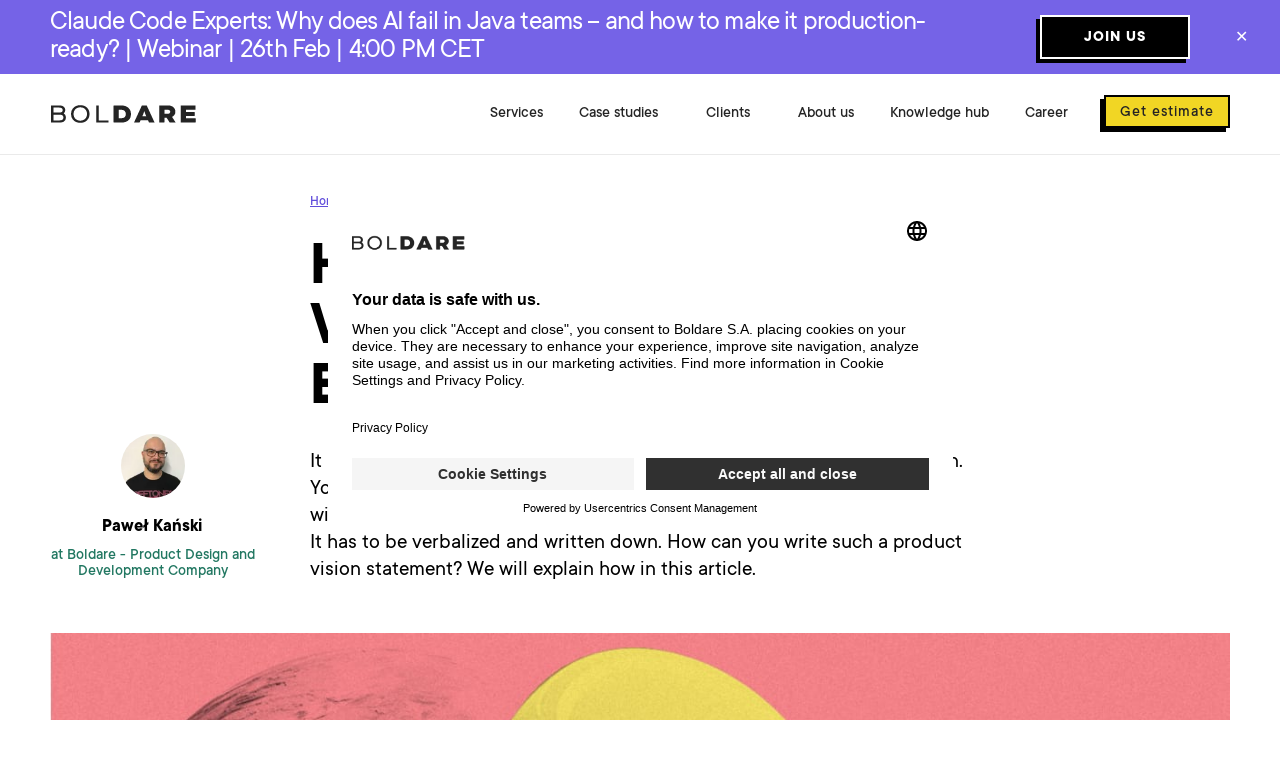

--- FILE ---
content_type: application/javascript; charset=UTF-8
request_url: https://www.boldare.com/component---src-templates-article-page-js-ca4cb63ef900dd37add2.js
body_size: 4094
content:
"use strict";(self.webpackChunkboldare_website=self.webpackChunkboldare_website||[]).push([[5224],{9705:function(e,t,n){n.r(t),n.d(t,{default:function(){return O}});var l=n(36190),o=n(62193),a=n.n(o);function r(e){var t,n=[].forEach,l=[].some,o="undefined"!=typeof window&&document.body,a=!0,r=" ";function i(t,l){var o=l.appendChild(function(t){var l=document.createElement("li"),o=document.createElement("a");e.listItemClass&&l.setAttribute("class",e.listItemClass);e.onClick&&(o.onclick=e.onClick);e.includeTitleTags&&o.setAttribute("title",t.textContent);e.includeHtml&&t.childNodes.length?n.call(t.childNodes,function(e){o.appendChild(e.cloneNode(!0))}):o.textContent=t.textContent;return o.setAttribute("href",e.basePath+"#"+t.id),o.setAttribute("class",e.linkClass+r+"node-name--"+t.nodeName+r+e.extraLinkClasses),l.appendChild(o),l}(t));if(t.children.length){var a=s(t.isCollapsed);t.children.forEach(function(e){i(e,a)}),o.appendChild(a)}}function s(t){var n=e.orderedList?"ol":"ul",l=document.createElement(n),o=e.listClass+r+e.extraListClasses;return t&&(o=(o=o+r+e.collapsibleClass)+r+e.isCollapsedClass),l.setAttribute("class",o),l}function c(t){var n=0;return null!==t&&(n=t.offsetTop,e.hasInnerContainers&&(n+=c(t.offsetParent))),n}function u(e,t){return e&&e.className!==t&&(e.className=t),e}function d(t){return t&&-1!==t.className.indexOf(e.collapsibleClass)&&-1!==t.className.indexOf(e.isCollapsedClass)?(u(t,t.className.replace(r+e.isCollapsedClass,"")),d(t.parentNode.parentNode)):t}return{enableTocAnimation:function(){a=!0},disableTocAnimation:function(t){var n=t.target||t.srcElement;"string"==typeof n.className&&-1!==n.className.indexOf(e.linkClass)&&(a=!1)},render:function(e,n){var l=s(!1);if(n.forEach(function(e){i(e,l)}),null!==(t=e||t))return t.firstChild&&t.removeChild(t.firstChild),0===n.length?t:t.appendChild(l)},updateToc:function(i){var s;s=e.scrollContainer&&document.querySelector(e.scrollContainer)?document.querySelector(e.scrollContainer).scrollTop:document.documentElement.scrollTop||o.scrollTop,e.positionFixedSelector&&function(){var n;n=e.scrollContainer&&document.querySelector(e.scrollContainer)?document.querySelector(e.scrollContainer).scrollTop:document.documentElement.scrollTop||o.scrollTop;var l=document.querySelector(e.positionFixedSelector);"auto"===e.fixedSidebarOffset&&(e.fixedSidebarOffset=t.offsetTop),n>e.fixedSidebarOffset?-1===l.className.indexOf(e.positionFixedClass)&&(l.className+=r+e.positionFixedClass):l.className=l.className.replace(r+e.positionFixedClass,"")}();var f,m=i;if(a&&null!==t&&m.length>0){l.call(m,function(t,n){return c(t)>s+e.headingsOffset+10?(f=m[0===n?n:n-1],!0):n===m.length-1?(f=m[m.length-1],!0):void 0});var g=t.querySelector("."+e.activeLinkClass),h=t.querySelector("."+e.linkClass+".node-name--"+f.nodeName+'[href="'+e.basePath+"#"+f.id.replace(/([ #;&,.+*~':"!^$[\]()=>|/\\@])/g,"\\$1")+'"]');if(g===h)return;var p=t.querySelectorAll("."+e.linkClass);n.call(p,function(t){u(t,t.className.replace(r+e.activeLinkClass,""))});var C=t.querySelectorAll("."+e.listItemClass);n.call(C,function(t){u(t,t.className.replace(r+e.activeListItemClass,""))}),h&&-1===h.className.indexOf(e.activeLinkClass)&&(h.className+=r+e.activeLinkClass);var v=h&&h.parentNode;v&&-1===v.className.indexOf(e.activeListItemClass)&&(v.className+=r+e.activeListItemClass);var S=t.querySelectorAll("."+e.listClass+"."+e.collapsibleClass);n.call(S,function(t){-1===t.className.indexOf(e.isCollapsedClass)&&(t.className+=r+e.isCollapsedClass)}),h&&h.nextSibling&&-1!==h.nextSibling.className.indexOf(e.isCollapsedClass)&&u(h.nextSibling,h.nextSibling.className.replace(r+e.isCollapsedClass,"")),d(h&&h.parentNode.parentNode)}}}}var i={tocSelector:".js-toc",contentSelector:".js-toc-content",headingSelector:"h1, h2, h3",ignoreSelector:".js-toc-ignore",hasInnerContainers:!1,linkClass:"toc-link",extraLinkClasses:"",activeLinkClass:"is-active-link",listClass:"toc-list",extraListClasses:"",isCollapsedClass:"is-collapsed",collapsibleClass:"is-collapsible",listItemClass:"toc-list-item",activeListItemClass:"is-active-li",collapseDepth:0,scrollSmooth:!0,scrollSmoothDuration:420,scrollSmoothOffset:0,scrollEndCallback:function(e){},headingsOffset:1,throttleTimeout:50,positionFixedSelector:null,positionFixedClass:"is-position-fixed",fixedSidebarOffset:"auto",includeHtml:!1,includeTitleTags:!1,onClick:function(e){},orderedList:!0,scrollContainer:null,skipRendering:!1,headingLabelCallback:!1,ignoreHiddenElements:!1,headingObjectCallback:null,basePath:"",disableTocScrollSync:!1,tocScrollOffset:0};function s(e){var t=[].reduce;function n(e){return e[e.length-1]}function l(e){return+e.nodeName.toUpperCase().replace("H","")}function o(t){if(!function(e){try{return e instanceof window.HTMLElement||e instanceof window.parent.HTMLElement}catch(t){return e instanceof window.HTMLElement}}(t))return t;if(e.ignoreHiddenElements&&(!t.offsetHeight||!t.offsetParent))return null;const n=t.getAttribute("data-heading-label")||(e.headingLabelCallback?String(e.headingLabelCallback(t.innerText)):(t.innerText||t.textContent).trim());var o={id:t.id,children:[],nodeName:t.nodeName,headingLevel:l(t),textContent:n};return e.includeHtml&&(o.childNodes=t.childNodes),e.headingObjectCallback?e.headingObjectCallback(o,t):o}return{nestHeadingsArray:function(l){return t.call(l,function(t,l){var a=o(l);return a&&function(t,l){for(var a=o(t),r=a.headingLevel,i=l,s=n(i),c=r-(s?s.headingLevel:0);c>0&&(!(s=n(i))||r!==s.headingLevel);)s&&void 0!==s.children&&(i=s.children),c--;r>=e.collapseDepth&&(a.isCollapsed=!0),i.push(a)}(a,t.nest),t},{nest:[]})},selectHeadings:function(t,n){var l=n;e.ignoreSelector&&(l=n.split(",").map(function(t){return t.trim()+":not("+e.ignoreSelector+")"}));try{return t.querySelectorAll(l)}catch(o){return console.warn("Headers not found with selector: "+l),null}}}}function c(e){var t=e.duration,n=e.offset;if("undefined"!=typeof window&&"undefined"!=typeof location){var l=location.hash?o(location.href):location.href;document.body.addEventListener("click",function(a){var r;"a"!==(r=a.target).tagName.toLowerCase()||!(r.hash.length>0||"#"===r.href.charAt(r.href.length-1))||o(r.href)!==l&&o(r.href)+"#"!==l||a.target.className.indexOf("no-smooth-scroll")>-1||"#"===a.target.href.charAt(a.target.href.length-2)&&"!"===a.target.href.charAt(a.target.href.length-1)||-1===a.target.className.indexOf(e.linkClass)||function(e,t){var n,l,o=window.pageYOffset,a={duration:t.duration,offset:t.offset||0,callback:t.callback,easing:t.easing||d},r=document.querySelector('[id="'+decodeURI(e).split("#").join("")+'"]')||document.querySelector('[id="'+e.split("#").join("")+'"]'),i="string"==typeof e?a.offset+(e?r&&r.getBoundingClientRect().top||0:-(document.documentElement.scrollTop||document.body.scrollTop)):e,s="function"==typeof a.duration?a.duration(i):a.duration;function c(e){l=e-n,window.scrollTo(0,a.easing(l,o,i,s)),l<s?requestAnimationFrame(c):u()}function u(){window.scrollTo(0,o+i),"function"==typeof a.callback&&a.callback()}function d(e,t,n,l){return(e/=l/2)<1?n/2*e*e+t:-n/2*(--e*(e-2)-1)+t}requestAnimationFrame(function(e){n=e,c(e)})}(a.target.hash,{duration:t,offset:n,callback:function(){var e,t;e=a.target.hash,(t=document.getElementById(e.substring(1)))&&(/^(?:a|select|input|button|textarea)$/i.test(t.tagName)||(t.tabIndex=-1),t.focus())}})},!1)}function o(e){return e.slice(0,e.lastIndexOf("#"))}}let u,d,f,m,g,h={};function p(e){h=function(){const e={};for(let t=0;t<arguments.length;t++){const n=arguments[t];for(const t in n)v.call(n,t)&&(e[t]=n[t])}return e}(i,e||{}),h.scrollSmooth&&(h.duration=h.scrollSmoothDuration,h.offset=h.scrollSmoothOffset,c(h)),u=r(h),d=s(h),C();const t=function(e){try{return e.contentElement||document.querySelector(e.contentSelector)}catch(t){return console.warn("Contents element not found: "+e.contentSelector),null}}(h);if(null===t)return;const n=b(h);if(null===n)return;if(f=d.selectHeadings(t,h.headingSelector),null===f)return;const l=d.nestHeadingsArray(f).nest;if(h.skipRendering)return this;u.render(n,l),m=S(function(e){u.updateToc(f),!h.disableTocScrollSync&&function(e){var t=e.tocElement||document.querySelector(e.tocSelector);if(t&&t.scrollHeight>t.clientHeight){var n=t.querySelector("."+e.activeListItemClass);if(n){var l=t.scrollTop,o=l+t.clientHeight,a=n.offsetTop,r=a+n.clientHeight;a<l+e.tocScrollOffset?t.scrollTop-=l-a+e.tocScrollOffset:r>o-e.tocScrollOffset-30&&(t.scrollTop+=r-o+e.tocScrollOffset+60)}}}(h);const t=e&&e.target&&e.target.scrollingElement&&0===e.target.scrollingElement.scrollTop;(e&&(0===e.eventPhase||null===e.currentTarget)||t)&&(u.updateToc(f),h.scrollEndCallback&&h.scrollEndCallback(e))},h.throttleTimeout),m(),h.scrollContainer&&document.querySelector(h.scrollContainer)?(document.querySelector(h.scrollContainer).addEventListener("scroll",m,!1),document.querySelector(h.scrollContainer).addEventListener("resize",m,!1)):(document.addEventListener("scroll",m,!1),document.addEventListener("resize",m,!1));let o=null;g=S(function(e){h.scrollSmooth&&u.disableTocAnimation(e),u.updateToc(f),o&&clearTimeout(o),o=setTimeout(function(){u.enableTocAnimation()},h.scrollSmoothDuration)},h.throttleTimeout),h.scrollContainer&&document.querySelector(h.scrollContainer)?document.querySelector(h.scrollContainer).addEventListener("click",g,!1):document.addEventListener("click",g,!1)}function C(){const e=b(h);null!==e&&(h.skipRendering||e&&(e.innerHTML=""),h.scrollContainer&&document.querySelector(h.scrollContainer)?(document.querySelector(h.scrollContainer).removeEventListener("scroll",m,!1),document.querySelector(h.scrollContainer).removeEventListener("resize",m,!1),u&&document.querySelector(h.scrollContainer).removeEventListener("click",g,!1)):(document.removeEventListener("scroll",m,!1),document.removeEventListener("resize",m,!1),u&&document.removeEventListener("click",g,!1)))}const v=Object.prototype.hasOwnProperty;function S(e,t,n){let l,o;return t||(t=250),function(){const a=n||this,r=+new Date,i=arguments;l&&r<l+t?(clearTimeout(o),o=setTimeout(function(){l=r,e.apply(a,i)},t)):(l=r,e.apply(a,i))}}function b(e){try{return e.tocElement||document.querySelector(e.tocSelector)}catch(t){return console.warn("TOC element not found: "+e.tocSelector),null}}var y={destroy:C,init:p,refresh:function(e){C(),p(e||h)}},k=n(91154),T=n(36060),E=n(87625),L=function(e){var t=e.post,n=e.postList,o=e.author,r=e.authorAdditional,i=e.allArticles,s=e.allBlogCategories,c=e.canonicalPath,u=e.language,d=e.originalPost,f=e.availableTranslations,m=(0,l.useState)(""),g=m[0],h=m[1],p=t.frontmatter,C=p.cover,v=p.title,S=p.settings,b=p.tileDescription,L=S.slug||t.fields.slug;return(0,l.useEffect)(function(){(0,T.Hr)();var e=document.querySelector(".article-content__toc"),t=[];return h(window.location.href),y.init({tocSelector:".article-content__toc-wrapper",contentSelector:".single-article__container",ignoreSelector:".no-toc",headingSelector:"h2",headingsOffset:120,scrollSmoothOffset:-120,scrollSmooth:!0,scrollSmoothDuration:1e3,collapseDepth:6,orderedList:!0,headingObjectCallback:function(e){return t.push(e),e}}),function(e,t){t.length<2?e.classList.add("disabled"):e.classList.add("remove")}(e,t),function(){y.destroy()}},[]),l.default.createElement("div",{className:"single-article"},l.default.createElement(k.kW,{title:S.metaTitle||v,description:S.metaDescription,tile:b,cover:(0,T.KA)(C,"f_auto,q_auto,w_400"),slug:L,section:"blog",canonical:null!=c?c:S.canonical,cloudinary:!0,language:u,availableTranslations:f,originalPost:d}),l.default.createElement(E.cm,{windowLocation:g,data:t.frontmatter,author:o,authorAdditional:r,allPosts:n,allArticles:i,allBlogCategories:s,language:u,originalPost:d,availableTranslations:f}),!(a()(i)||a()(S.related))&&l.default.createElement(k.xJ,{id:"cs-related",related:S.related,allArticles:i}),!1===t.frontmatter.specialArticle&&l.default.createElement(E.Vx,{currentSlug:L,allPosts:n}))};L.defaultProps={authorAdditional:null,allArticles:null,canonicalPath:null,language:"en",originalPost:null,availableTranslations:[]};var x=L,N=n(71864),w=n(98305),A=n(8430),O=function(e){var t=e.data,n=e.pageContext,o=t.markdownRemark,a=t.allMarkdownRemark,r=t.categories,i=w.B.article,s=i.navColors,c=a.edges.find(function(e){return"author-page"===e.node.frontmatter.templateKey&&e.node.frontmatter.title===o.frontmatter.author}).node.frontmatter,u=o.frontmatter.authorAdditional&&a.edges.find(function(e){return"author-page"===e.node.frontmatter.templateKey&&e.node.frontmatter.title===o.frontmatter.authorAdditional}).node.frontmatter,d=a.edges.filter(function(e){return("article-page"===e.node.frontmatter.templateKey||"youtube-video"===e.node.frontmatter.templateKey||"case-study-page"===e.node.frontmatter.templateKey)&&"Case Study"!==e.node.frontmatter.settings.category}),f=[],m=null;if(o.frontmatter.originalPost){var g,h=o.frontmatter.originalPost;m=null===(g=a.edges.find(function(e){return"article-page"===e.node.frontmatter.templateKey&&e.node.frontmatter.title===h}))||void 0===g?void 0:g.node.frontmatter,f=a.edges.filter(function(e){return"blog-languages"===e.node.frontmatter.templateKey&&e.node.frontmatter.originalPost===h&&e.node.frontmatter.language!==o.frontmatter.language}).map(function(e){return{language:e.node.frontmatter.language,title:e.node.frontmatter.title,settings:e.node.frontmatter.settings,slug:e.node.fields.slug}})}else f=a.edges.filter(function(e){return"blog-languages"===e.node.frontmatter.templateKey&&e.node.frontmatter.originalPost===o.frontmatter.title}).map(function(e){return{language:e.node.frontmatter.language,title:e.node.frontmatter.title,settings:e.node.frontmatter.settings,slug:e.node.fields.slug}});var p=(0,A.mh)(o),C=o.frontmatter.language||"en";return l.default.createElement(N.A,{page:i,pageContext:n,markup:p,language:C},l.default.createElement(k.jq,{color:s}),l.default.createElement(k.B4,{message:"article"}),l.default.createElement(x,{post:o,postList:d,author:c,authorAdditional:u,allArticles:a,allBlogCategories:r,canonicalPath:n.canonicalPath,language:C,originalPost:m,availableTranslations:f}))}}}]);
//# sourceMappingURL=component---src-templates-article-page-js-ca4cb63ef900dd37add2.js.map

--- FILE ---
content_type: application/javascript; charset=UTF-8
request_url: https://www.boldare.com/commons-f03f7ed3c570add5c666.js
body_size: 12475
content:
(self.webpackChunkboldare_website=self.webpackChunkboldare_website||[]).push([[4223],{1464:function(t){"use strict";t.exports=JSON.parse('{"button":{"color":"black","label":{"desktop":"JOIN US","mobile":"JOIN US"},"url":"https://events.zoom.us/ev/ApvY7AJlYKSHiNxHg1tihnC3Ot-XRpG0mXeOqbJWR3mlES4YbVqY~AkrK1fvzwVjaZDWsMGEUJpzSloq8AwIqPmgwYCcodFslmDyjXZ38lRkMS2QU1_du2bjpBUWrCQNd62V3idi-wMWosg"},"bg":"#7563e7","display":true,"name":"claude-code-experts-why-does-AI-fail-in-java-teams","description":{"desktop":"Claude Code Experts: Why does AI fail in Java teams – and how to make it production-ready? | Webinar |  26th Feb | 4:00 PM CET","mobile":"Claude Code Experts: Why does AI fail in Java teams? | 26th Feb | 4:00 PM CET","color":"#fff"}}')},1469:function(t,e,r){"use strict";var n=r(87433);t.exports=function(t,e){return new(n(t))(0===e?0:e)}},1625:function(t,e,r){"use strict";var n=r(79504);t.exports=n({}.isPrototypeOf)},2360:function(t,e,r){"use strict";var n,o=r(28551),i=r(96801),u=r(88727),c=r(30421),s=r(20397),a=r(4055),f=r(66119),l="prototype",p="script",d=f("IE_PROTO"),b=function(){},y=function(t){return"<"+p+">"+t+"</"+p+">"},v=function(t){t.write(y("")),t.close();var e=t.parentWindow.Object;return t=null,e},h=function(){try{n=new ActiveXObject("htmlfile")}catch(i){}var t,e,r;h="undefined"!=typeof document?document.domain&&n?v(n):(e=a("iframe"),r="java"+p+":",e.style.display="none",s.appendChild(e),e.src=String(r),(t=e.contentWindow.document).open(),t.write(y("document.F=Object")),t.close(),t.F):v(n);for(var o=u.length;o--;)delete h[l][u[o]];return h()};c[d]=!0,t.exports=Object.create||function(t,e){var r;return null!==t?(b[l]=o(t),r=new b,b[l]=null,r[d]=t):r=h(),void 0===e?r:i.f(r,e)}},4055:function(t,e,r){"use strict";var n=r(24475),o=r(20034),i=n.document,u=o(i)&&o(i.createElement);t.exports=function(t){return u?i.createElement(t):{}}},4495:function(t,e,r){"use strict";var n=r(77388),o=r(79039),i=r(24475).String;t.exports=!!Object.getOwnPropertySymbols&&!o(function(){var t=Symbol("symbol detection");return!i(t)||!(Object(t)instanceof Symbol)||!Symbol.sham&&n&&n<41})},6469:function(t,e,r){"use strict";var n=r(78227),o=r(2360),i=r(24913).f,u=n("unscopables"),c=Array.prototype;void 0===c[u]&&i(c,u,{configurable:!0,value:o(null)}),t.exports=function(t){c[u][t]=!0}},6980:function(t){"use strict";t.exports=function(t,e){return{enumerable:!(1&t),configurable:!(2&t),writable:!(4&t),value:e}}},7040:function(t,e,r){"use strict";var n=r(4495);t.exports=n&&!Symbol.sham&&"symbol"==typeof Symbol.iterator},10350:function(t,e,r){"use strict";var n=r(43724),o=r(39297),i=Function.prototype,u=n&&Object.getOwnPropertyDescriptor,c=o(i,"name"),s=c&&"something"===function(){}.name,a=c&&(!n||n&&u(i,"name").configurable);t.exports={EXISTS:c,PROPER:s,CONFIGURABLE:a}},10757:function(t,e,r){"use strict";var n=r(97751),o=r(94901),i=r(1625),u=r(7040),c=Object;t.exports=u?function(t){return"symbol"==typeof t}:function(t){var e=n("Symbol");return o(e)&&i(e.prototype,c(t))}},13100:function(t,e,r){var n=r(99587);t.exports=function(t,e,r){return(e=n(e))in t?Object.defineProperty(t,e,{value:r,enumerable:!0,configurable:!0,writable:!0}):t[e]=r,t},t.exports.__esModule=!0,t.exports.default=t.exports},16823:function(t){"use strict";var e=String;t.exports=function(t){try{return e(t)}catch(r){return"Object"}}},18014:function(t,e,r){"use strict";var n=r(91291),o=Math.min;t.exports=function(t){var e=n(t);return e>0?o(e,9007199254740991):0}},18090:function(t){"use strict";t.exports=JSON.parse('{"mainBanner":{"url":"https://www.boldare.com/blog/headless-cms-guide-for-ctos/","textBgColor":"#f57474","buttonColor":"white","textColor":"white","subtitle":" ","textAlign":"left","title":"Headless CMS: A Guide for CTOs and Product Owners","image":"/img/headlessCMS.png","buttonText":"Learn more"},"editorsPick":{"bottomLeftTile":"Does the Size Matter? Large vs. Small Language Models","bottomCenterTile":"Cut costs and increase revenue with Product Discovery Workshops","bottomRightTile":"Proof of concept, prototype, MVP - how best to validate your product idea?"},"newWork":{"editorsPick":{"leftTile":"Culture Shift – the practical key to digital transformation","rightTile":"A step by step guide to Event Storming – our experience"}}}')},19617:function(t,e,r){"use strict";var n=r(25397),o=r(35610),i=r(26198),u=function(t){return function(e,r,u){var c=n(e),s=i(c);if(0===s)return!t&&-1;var a,f=o(u,s);if(t&&r!=r){for(;s>f;)if((a=c[f++])!=a)return!0}else for(;s>f;f++)if((t||f in c)&&c[f]===r)return t||f||0;return!t&&-1}};t.exports={includes:u(!0),indexOf:u(!1)}},20034:function(t,e,r){"use strict";var n=r(94901);t.exports=function(t){return"object"==typeof t?null!==t:n(t)}},20397:function(t,e,r){"use strict";var n=r(97751);t.exports=n("document","documentElement")},24475:function(t,e,r){"use strict";var n=function(t){return t&&t.Math===Math&&t};t.exports=n("object"==typeof globalThis&&globalThis)||n("object"==typeof window&&window)||n("object"==typeof self&&self)||n("object"==typeof r.g&&r.g)||n("object"==typeof this&&this)||function(){return this}()||Function("return this")()},24913:function(t,e,r){"use strict";var n=r(43724),o=r(35917),i=r(48686),u=r(28551),c=r(56969),s=TypeError,a=Object.defineProperty,f=Object.getOwnPropertyDescriptor,l="enumerable",p="configurable",d="writable";e.f=n?i?function(t,e,r){if(u(t),e=c(e),u(r),"function"==typeof t&&"prototype"===e&&"value"in r&&d in r&&!r[d]){var n=f(t,e);n&&n[d]&&(t[e]=r.value,r={configurable:p in r?r[p]:n[p],enumerable:l in r?r[l]:n[l],writable:!1})}return a(t,e,r)}:a:function(t,e,r){if(u(t),e=c(e),u(r),o)try{return a(t,e,r)}catch(n){}if("get"in r||"set"in r)throw new s("Accessors not supported");return"value"in r&&(t[e]=r.value),t}},25397:function(t,e,r){"use strict";var n=r(47055),o=r(67750);t.exports=function(t){return n(o(t))}},25745:function(t,e,r){"use strict";var n=r(77629);t.exports=function(t,e){return n[t]||(n[t]=e||{})}},26198:function(t,e,r){"use strict";var n=r(18014);t.exports=function(t){return n(t.length)}},27476:function(t,e,r){"use strict";var n=r(44576),o=r(79504);t.exports=function(t){if("Function"===n(t))return o(t)}},28551:function(t,e,r){"use strict";var n=r(20034),o=String,i=TypeError;t.exports=function(t){if(n(t))return t;throw new i(o(t)+" is not an object")}},30421:function(t){"use strict";t.exports={}},33392:function(t,e,r){"use strict";var n=r(79504),o=0,i=Math.random(),u=n(1..toString);t.exports=function(t){return"Symbol("+(void 0===t?"":t)+")_"+u(++o+i,36)}},33517:function(t,e,r){"use strict";var n=r(79504),o=r(79039),i=r(94901),u=r(36955),c=r(97751),s=r(33706),a=function(){},f=c("Reflect","construct"),l=/^\s*(?:class|function)\b/,p=n(l.exec),d=!l.test(a),b=function(t){if(!i(t))return!1;try{return f(a,[],t),!0}catch(e){return!1}},y=function(t){if(!i(t))return!1;switch(u(t)){case"AsyncFunction":case"GeneratorFunction":case"AsyncGeneratorFunction":return!1}try{return d||!!p(l,s(t))}catch(e){return!0}};y.sham=!0,t.exports=!f||o(function(){var t;return b(b.call)||!b(Object)||!b(function(){t=!0})||t})?y:b},33706:function(t,e,r){"use strict";var n=r(79504),o=r(94901),i=r(77629),u=n(Function.toString);o(i.inspectSource)||(i.inspectSource=function(t){return u(t)}),t.exports=i.inspectSource},33717:function(t,e){"use strict";e.f=Object.getOwnPropertySymbols},34376:function(t,e,r){"use strict";var n=r(44576);t.exports=Array.isArray||function(t){return"Array"===n(t)}},35031:function(t,e,r){"use strict";var n=r(97751),o=r(79504),i=r(38480),u=r(33717),c=r(28551),s=o([].concat);t.exports=n("Reflect","ownKeys")||function(t){var e=i.f(c(t)),r=u.f;return r?s(e,r(t)):e}},35610:function(t,e,r){"use strict";var n=r(91291),o=Math.max,i=Math.min;t.exports=function(t,e){var r=n(t);return r<0?o(r+e,0):i(r,e)}},35917:function(t,e,r){"use strict";var n=r(43724),o=r(79039),i=r(4055);t.exports=!n&&!o(function(){return 7!==Object.defineProperty(i("div"),"a",{get:function(){return 7}}).a})},36840:function(t,e,r){"use strict";var n=r(94901),o=r(24913),i=r(50283),u=r(39433);t.exports=function(t,e,r,c){c||(c={});var s=c.enumerable,a=void 0!==c.name?c.name:e;if(n(r)&&i(r,a,c),c.global)s?t[e]=r:u(e,r);else{try{c.unsafe?t[e]&&(s=!0):delete t[e]}catch(f){}s?t[e]=r:o.f(t,e,{value:r,enumerable:!1,configurable:!c.nonConfigurable,writable:!c.nonWritable})}return t}},36955:function(t,e,r){"use strict";var n=r(92140),o=r(94901),i=r(44576),u=r(78227)("toStringTag"),c=Object,s="Arguments"===i(function(){return arguments}());t.exports=n?i:function(t){var e,r,n;return void 0===t?"Undefined":null===t?"Null":"string"==typeof(r=function(t,e){try{return t[e]}catch(r){}}(e=c(t),u))?r:s?i(e):"Object"===(n=i(e))&&o(e.callee)?"Arguments":n}},38480:function(t,e,r){"use strict";var n=r(61828),o=r(88727).concat("length","prototype");e.f=Object.getOwnPropertyNames||function(t){return n(t,o)}},38858:function(t,e,r){var n=r(88486),o=r(18090),i=r(75834),u=[r(1464),r(63168)].filter(function(t){return t.display});t.exports={siteUrl:"https://www.boldare.com",pathPrefix:"/",siteLogo:"/assets/logo-menu.svg",topBars:u,siteTitle:n.siteTitle||"Boldare",siteTitleAlt:n.siteTitleAlt||"Boldare",siteDescription:n.siteDescription||"The Award-winning digital product design and development company with nearly two decades of experience in global markets.",siteCover:n.siteCover||"",blog:o,career:i,themeColor:"#f1d624",backgroundColor:"#ffffff",disqusShortname:"boldare",siteFBAppID:"",facebook:"https://www.facebook.com/boldarecom/",linkedin:"https://www.linkedin.com/company/boldarecom/",twitter:"https://twitter.com/boldarecom",youtube:"https://www.youtube.com/channel/UCOTEkbD0MSAmBzGFNrnRaxQ",instagram:"https://www.instagram.com/boldarecom",awwwards:"https://www.awwwards.com/boldare",clutch:"https://clutch.co/profile/boldare",dribbble:"https://dribbble.com/Boldare",slideshare:"https://www.slideshare.net/Boldare",goodfirms:"https://www.goodfirms.co/company/boldare",behance:"https://www.behance.net/boldarecom",gda:"https://www.boldare.com/blog/we-won-german-design-awards-2021/"}},39297:function(t,e,r){"use strict";var n=r(79504),o=r(48981),i=n({}.hasOwnProperty);t.exports=Object.hasOwn||function(t,e){return i(o(t),e)}},39433:function(t,e,r){"use strict";var n=r(24475),o=Object.defineProperty;t.exports=function(t,e){try{o(n,t,{value:e,configurable:!0,writable:!0})}catch(r){n[t]=e}return e}},40616:function(t,e,r){"use strict";var n=r(79039);t.exports=!n(function(){var t=function(){}.bind();return"function"!=typeof t||t.hasOwnProperty("prototype")})},43724:function(t,e,r){"use strict";var n=r(79039);t.exports=!n(function(){return 7!==Object.defineProperty({},1,{get:function(){return 7}})[1]})},44576:function(t,e,r){"use strict";var n=r(79504),o=n({}.toString),i=n("".slice);t.exports=function(t){return i(o(t),8,-1)}},46449:function(t,e,r){"use strict";var n=r(46518),o=r(70259),i=r(48981),u=r(26198),c=r(91291),s=r(1469);n({target:"Array",proto:!0},{flat:function(){var t=arguments.length?arguments[0]:void 0,e=i(this),r=u(e),n=s(e,0);return n.length=o(n,e,e,r,0,void 0===t?1:c(t)),n}})},46518:function(t,e,r){"use strict";var n=r(24475),o=r(77347).f,i=r(66699),u=r(36840),c=r(39433),s=r(77740),a=r(92796);t.exports=function(t,e){var r,f,l,p,d,b=t.target,y=t.global,v=t.stat;if(r=y?n:v?n[b]||c(b,{}):n[b]&&n[b].prototype)for(f in e){if(p=e[f],l=t.dontCallGetSet?(d=o(r,f))&&d.value:r[f],!a(y?f:b+(v?".":"#")+f,t.forced)&&void 0!==l){if(typeof p==typeof l)continue;s(p,l)}(t.sham||l&&l.sham)&&i(p,"sham",!0),u(r,f,p,t)}}},47055:function(t,e,r){"use strict";var n=r(79504),o=r(79039),i=r(44576),u=Object,c=n("".split);t.exports=o(function(){return!u("z").propertyIsEnumerable(0)})?function(t){return"String"===i(t)?c(t,""):u(t)}:u},47325:function(t){"use strict";t.exports=Object.assign},48686:function(t,e,r){"use strict";var n=r(43724),o=r(79039);t.exports=n&&o(function(){return 42!==Object.defineProperty(function(){},"prototype",{value:42,writable:!1}).prototype})},48773:function(t,e){"use strict";var r={}.propertyIsEnumerable,n=Object.getOwnPropertyDescriptor,o=n&&!r.call({1:2},1);e.f=o?function(t){var e=n(this,t);return!!e&&e.enumerable}:r},48981:function(t,e,r){"use strict";var n=r(67750),o=Object;t.exports=function(t){return o(n(t))}},50283:function(t,e,r){"use strict";var n=r(79504),o=r(79039),i=r(94901),u=r(39297),c=r(43724),s=r(10350).CONFIGURABLE,a=r(33706),f=r(91181),l=f.enforce,p=f.get,d=String,b=Object.defineProperty,y=n("".slice),v=n("".replace),h=n([].join),m=c&&!o(function(){return 8!==b(function(){},"length",{value:8}).length}),g=String(String).split("String"),w=t.exports=function(t,e,r){"Symbol("===y(d(e),0,7)&&(e="["+v(d(e),/^Symbol\(([^)]*)\).*$/,"$1")+"]"),r&&r.getter&&(e="get "+e),r&&r.setter&&(e="set "+e),(!u(t,"name")||s&&t.name!==e)&&(c?b(t,"name",{value:e,configurable:!0}):t.name=e),m&&r&&u(r,"arity")&&t.length!==r.arity&&b(t,"length",{value:r.arity});try{r&&u(r,"constructor")&&r.constructor?c&&b(t,"prototype",{writable:!1}):t.prototype&&(t.prototype=void 0)}catch(o){}var n=l(t);return u(n,"source")||(n.source=h(g,"string"==typeof e?e:"")),t};Function.prototype.toString=w(function(){return i(this)&&p(this).source||a(this)},"toString")},55081:function(t,e,r){"use strict";var n=r(46518),o=r(24475);n({global:!0,forced:o.globalThis!==o},{globalThis:o})},55966:function(t,e,r){"use strict";var n=r(79306),o=r(64117);t.exports=function(t,e){var r=t[e];return o(r)?void 0:n(r)}},56969:function(t,e,r){"use strict";var n=r(72777),o=r(10757);t.exports=function(t){var e=n(t,"string");return o(e)?e:e+""}},58622:function(t,e,r){"use strict";var n=r(24475),o=r(94901),i=n.WeakMap;t.exports=o(i)&&/native code/.test(String(i))},61828:function(t,e,r){"use strict";var n=r(79504),o=r(39297),i=r(25397),u=r(19617).indexOf,c=r(30421),s=n([].push);t.exports=function(t,e){var r,n=i(t),a=0,f=[];for(r in n)!o(c,r)&&o(n,r)&&s(f,r);for(;e.length>a;)o(n,r=e[a++])&&(~u(f,r)||s(f,r));return f}},62480:function(t,e,r){"use strict";r(55081)},63168:function(t){"use strict";t.exports=JSON.parse('{"button":{"color":"black","label":{"desktop":"JOIN US","mobile":"JOIN US"},"url":"https://events.zoom.us/ev/Ahi-MSVjcmqcZpKDAWRi8wur22DqeLBJST1D_jZT6PdI-iJfmGD4~AuZoQgHYTWDvgJj_XbnqlD_C0gOMppSnZbA_VwPLNs3s_xoieml4pafDaTG9Px4gsHzAIkCjuWNPy1fBgZEYNcAMEg"},"bg":"#7563e7","display":false,"name":"topbar_v2","description":{"desktop":"Boost growth or burn cash: when to hire external product firepower? | Webinar | Dec 11, 4:00 PM CET","mobile":"Boost growth or burn cash: when to hire external product firepower? | Dec 11, 4:00 PM CET","color":"#fff"}}')},64117:function(t){"use strict";t.exports=function(t){return null==t}},66119:function(t,e,r){"use strict";var n=r(25745),o=r(33392),i=n("keys");t.exports=function(t){return i[t]||(i[t]=o(t))}},66643:function(t,e,r){"use strict";var n,o=r(36190),i=(n=o)&&"object"==typeof n&&"default"in n?n.default:n;function u(t,e,r){return e in t?Object.defineProperty(t,e,{value:r,enumerable:!0,configurable:!0,writable:!0}):t[e]=r,t}var c=!("undefined"==typeof window||!window.document||!window.document.createElement);t.exports=function(t,e,r){if("function"!=typeof t)throw new Error("Expected reducePropsToState to be a function.");if("function"!=typeof e)throw new Error("Expected handleStateChangeOnClient to be a function.");if(void 0!==r&&"function"!=typeof r)throw new Error("Expected mapStateOnServer to either be undefined or a function.");return function(n){if("function"!=typeof n)throw new Error("Expected WrappedComponent to be a React component.");var s,a=[];function f(){s=t(a.map(function(t){return t.props})),l.canUseDOM?e(s):r&&(s=r(s))}var l=function(t){var e,r;function o(){return t.apply(this,arguments)||this}r=t,(e=o).prototype=Object.create(r.prototype),e.prototype.constructor=e,e.__proto__=r,o.peek=function(){return s},o.rewind=function(){if(o.canUseDOM)throw new Error("You may only call rewind() on the server. Call peek() to read the current state.");var t=s;return s=void 0,a=[],t};var u=o.prototype;return u.UNSAFE_componentWillMount=function(){a.push(this),f()},u.componentDidUpdate=function(){f()},u.componentWillUnmount=function(){var t=a.indexOf(this);a.splice(t,1),f()},u.render=function(){return i.createElement(n,this.props)},o}(o.PureComponent);return u(l,"displayName","SideEffect("+function(t){return t.displayName||t.name||"Component"}(n)+")"),u(l,"canUseDOM",c),l}}},66699:function(t,e,r){"use strict";var n=r(43724),o=r(24913),i=r(6980);t.exports=n?function(t,e,r){return o.f(t,e,i(1,r))}:function(t,e,r){return t[e]=r,t}},67750:function(t,e,r){"use strict";var n=r(64117),o=TypeError;t.exports=function(t){if(n(t))throw new o("Can't call method on "+t);return t}},69565:function(t,e,r){"use strict";var n=r(40616),o=Function.prototype.call;t.exports=n?o.bind(o):function(){return o.apply(o,arguments)}},70259:function(t,e,r){"use strict";var n=r(34376),o=r(26198),i=r(96837),u=r(76080),c=function(t,e,r,s,a,f,l,p){for(var d,b,y=a,v=0,h=!!l&&u(l,p);v<s;)v in r&&(d=h?h(r[v],v,e):r[v],f>0&&n(d)?(b=o(d),y=c(t,e,d,b,y,f-1)-1):(i(y+1),t[y]=d),y++),v++;return y};t.exports=c},71072:function(t,e,r){"use strict";var n=r(61828),o=r(88727);t.exports=Object.keys||function(t){return n(t,o)}},72777:function(t,e,r){"use strict";var n=r(69565),o=r(20034),i=r(10757),u=r(55966),c=r(84270),s=r(78227),a=TypeError,f=s("toPrimitive");t.exports=function(t,e){if(!o(t)||i(t))return t;var r,s=u(t,f);if(s){if(void 0===e&&(e="default"),r=n(s,t,e),!o(r)||i(r))return r;throw new a("Can't convert object to primitive value")}return void 0===e&&(e="number"),c(t,e)}},75834:function(t){"use strict";t.exports=JSON.parse('{"eventBanner":{"display":false,"title":"Webinar","subtitle":"Node.js - Understanding WebSockets from the ground up","buttonLabel":"Sign up","url":"https://app.livestorm.co/bldr/nodejs-understanding-websockets-from-the-ground-up/?utm_source=boldare.com&utm_medium=referral&utm_campaign=node-js-campaign&utm_content=career","joinText":"February 27th, 6 pm"},"numberOfPromotedOffers":7,"promotedOffersDeadline":"2021-02-19T13:41:50.446Z","displayCustomForm":false,"jobOffersOrder":[{"title":"Product Designer"},{"title":"Agile Lead"},{"title":"Sales Executive"},{"title":"Accounting Specialist"},{"title":"Client Marketing Specialist"},{"title":"Candidate Care Specialist"},{"title":"Performance Marketing Specialist"}]}')},75895:function(t){function e(r){return t.exports=e="function"==typeof Symbol&&"symbol"==typeof Symbol.iterator?function(t){return typeof t}:function(t){return t&&"function"==typeof Symbol&&t.constructor===Symbol&&t!==Symbol.prototype?"symbol":typeof t},t.exports.__esModule=!0,t.exports.default=t.exports,e(r)}t.exports=e,t.exports.__esModule=!0,t.exports.default=t.exports},76080:function(t,e,r){"use strict";var n=r(27476),o=r(79306),i=r(40616),u=n(n.bind);t.exports=function(t,e){return o(t),void 0===e?t:i?u(t,e):function(){return t.apply(e,arguments)}}},77347:function(t,e,r){"use strict";var n=r(43724),o=r(69565),i=r(48773),u=r(6980),c=r(25397),s=r(56969),a=r(39297),f=r(35917),l=Object.getOwnPropertyDescriptor;e.f=n?l:function(t,e){if(t=c(t),e=s(e),f)try{return l(t,e)}catch(r){}if(a(t,e))return u(!o(i.f,t,e),t[e])}},77388:function(t,e,r){"use strict";var n,o,i=r(24475),u=r(79392),c=i.process,s=i.Deno,a=c&&c.versions||s&&s.version,f=a&&a.v8;f&&(o=(n=f.split("."))[0]>0&&n[0]<4?1:+(n[0]+n[1])),!o&&u&&(!(n=u.match(/Edge\/(\d+)/))||n[1]>=74)&&(n=u.match(/Chrome\/(\d+)/))&&(o=+n[1]),t.exports=o},77629:function(t,e,r){"use strict";var n=r(96395),o=r(24475),i=r(39433),u="__core-js_shared__",c=t.exports=o[u]||i(u,{});(c.versions||(c.versions=[])).push({version:"3.37.1",mode:n?"pure":"global",copyright:"© 2014-2024 Denis Pushkarev (zloirock.ru)",license:"https://github.com/zloirock/core-js/blob/v3.37.1/LICENSE",source:"https://github.com/zloirock/core-js"})},77740:function(t,e,r){"use strict";var n=r(39297),o=r(35031),i=r(77347),u=r(24913);t.exports=function(t,e,r){for(var c=o(e),s=u.f,a=i.f,f=0;f<c.length;f++){var l=c[f];n(t,l)||r&&n(r,l)||s(t,l,a(e,l))}}},78227:function(t,e,r){"use strict";var n=r(24475),o=r(25745),i=r(39297),u=r(33392),c=r(4495),s=r(7040),a=n.Symbol,f=o("wks"),l=s?a.for||a:a&&a.withoutSetter||u;t.exports=function(t){return i(f,t)||(f[t]=c&&i(a,t)?a[t]:l("Symbol."+t)),f[t]}},79039:function(t){"use strict";t.exports=function(t){try{return!!t()}catch(e){return!0}}},79306:function(t,e,r){"use strict";var n=r(94901),o=r(16823),i=TypeError;t.exports=function(t){if(n(t))return t;throw new i(o(t)+" is not a function")}},79392:function(t){"use strict";t.exports="undefined"!=typeof navigator&&String(navigator.userAgent)||""},79504:function(t,e,r){"use strict";var n=r(40616),o=Function.prototype,i=o.call,u=n&&o.bind.bind(i,i);t.exports=n?u:function(t){return function(){return i.apply(t,arguments)}}},80741:function(t){"use strict";var e=Math.ceil,r=Math.floor;t.exports=Math.trunc||function(t){var n=+t;return(n>0?r:e)(n)}},84270:function(t,e,r){"use strict";var n=r(69565),o=r(94901),i=r(20034),u=TypeError;t.exports=function(t,e){var r,c;if("string"===e&&o(r=t.toString)&&!i(c=n(r,t)))return c;if(o(r=t.valueOf)&&!i(c=n(r,t)))return c;if("string"!==e&&o(r=t.toString)&&!i(c=n(r,t)))return c;throw new u("Can't convert object to primitive value")}},87433:function(t,e,r){"use strict";var n=r(34376),o=r(33517),i=r(20034),u=r(78227)("species"),c=Array;t.exports=function(t){var e;return n(t)&&(e=t.constructor,(o(e)&&(e===c||n(e.prototype))||i(e)&&null===(e=e[u]))&&(e=void 0)),void 0===e?c:e}},88486:function(t){"use strict";t.exports=JSON.parse('{"siteTitle":"Boldare - Digital Product Development & Design Company","siteCover":"/img/cover-we-create-human-centered-digital-products.png","siteDescription":"We exist to help our clients redefine their industries by building with them the products their users want."}')},88727:function(t){"use strict";t.exports=["constructor","hasOwnProperty","isPrototypeOf","propertyIsEnumerable","toLocaleString","toString","valueOf"]},91181:function(t,e,r){"use strict";var n,o,i,u=r(58622),c=r(24475),s=r(20034),a=r(66699),f=r(39297),l=r(77629),p=r(66119),d=r(30421),b="Object already initialized",y=c.TypeError,v=c.WeakMap;if(u||l.state){var h=l.state||(l.state=new v);h.get=h.get,h.has=h.has,h.set=h.set,n=function(t,e){if(h.has(t))throw new y(b);return e.facade=t,h.set(t,e),e},o=function(t){return h.get(t)||{}},i=function(t){return h.has(t)}}else{var m=p("state");d[m]=!0,n=function(t,e){if(f(t,m))throw new y(b);return e.facade=t,a(t,m,e),e},o=function(t){return f(t,m)?t[m]:{}},i=function(t){return f(t,m)}}t.exports={set:n,get:o,has:i,enforce:function(t){return i(t)?o(t):n(t,{})},getterFor:function(t){return function(e){var r;if(!s(e)||(r=o(e)).type!==t)throw new y("Incompatible receiver, "+t+" required");return r}}}},91291:function(t,e,r){"use strict";var n=r(80741);t.exports=function(t){var e=+t;return e!=e||0===e?0:n(e)}},92140:function(t,e,r){"use strict";var n={};n[r(78227)("toStringTag")]="z",t.exports="[object z]"===String(n)},92622:function(t,e,r){var n=r(75895).default;t.exports=function(t,e){if("object"!=n(t)||!t)return t;var r=t[Symbol.toPrimitive];if(void 0!==r){var o=r.call(t,e||"default");if("object"!=n(o))return o;throw new TypeError("@@toPrimitive must return a primitive value.")}return("string"===e?String:Number)(t)},t.exports.__esModule=!0,t.exports.default=t.exports},92796:function(t,e,r){"use strict";var n=r(79039),o=r(94901),i=/#|\.prototype\./,u=function(t,e){var r=s[c(t)];return r===f||r!==a&&(o(e)?n(e):!!e)},c=u.normalize=function(t){return String(t).replace(i,".").toLowerCase()},s=u.data={},a=u.NATIVE="N",f=u.POLYFILL="P";t.exports=u},92808:function(t){var e="undefined"!=typeof Element,r="function"==typeof Map,n="function"==typeof Set,o="function"==typeof ArrayBuffer&&!!ArrayBuffer.isView;function i(t,u){if(t===u)return!0;if(t&&u&&"object"==typeof t&&"object"==typeof u){if(t.constructor!==u.constructor)return!1;var c,s,a,f;if(Array.isArray(t)){if((c=t.length)!=u.length)return!1;for(s=c;0!==s--;)if(!i(t[s],u[s]))return!1;return!0}if(r&&t instanceof Map&&u instanceof Map){if(t.size!==u.size)return!1;for(f=t.entries();!(s=f.next()).done;)if(!u.has(s.value[0]))return!1;for(f=t.entries();!(s=f.next()).done;)if(!i(s.value[1],u.get(s.value[0])))return!1;return!0}if(n&&t instanceof Set&&u instanceof Set){if(t.size!==u.size)return!1;for(f=t.entries();!(s=f.next()).done;)if(!u.has(s.value[0]))return!1;return!0}if(o&&ArrayBuffer.isView(t)&&ArrayBuffer.isView(u)){if((c=t.length)!=u.length)return!1;for(s=c;0!==s--;)if(t[s]!==u[s])return!1;return!0}if(t.constructor===RegExp)return t.source===u.source&&t.flags===u.flags;if(t.valueOf!==Object.prototype.valueOf&&"function"==typeof t.valueOf&&"function"==typeof u.valueOf)return t.valueOf()===u.valueOf();if(t.toString!==Object.prototype.toString&&"function"==typeof t.toString&&"function"==typeof u.toString)return t.toString()===u.toString();if((c=(a=Object.keys(t)).length)!==Object.keys(u).length)return!1;for(s=c;0!==s--;)if(!Object.prototype.hasOwnProperty.call(u,a[s]))return!1;if(e&&t instanceof Element)return!1;for(s=c;0!==s--;)if(("_owner"!==a[s]&&"__v"!==a[s]&&"__o"!==a[s]||!t.$$typeof)&&!i(t[a[s]],u[a[s]]))return!1;return!0}return t!=t&&u!=u}t.exports=function(t,e){try{return i(t,e)}catch(r){if((r.message||"").match(/stack|recursion/i))return console.warn("react-fast-compare cannot handle circular refs"),!1;throw r}}},93514:function(t,e,r){"use strict";r(6469)("flat")},93673:function(t,e,r){"use strict";r.d(e,{m:function(){return dt}});var n,o,i,u,c=r(5556),s=r.n(c),a=r(66643),f=r.n(a),l=r(92808),p=r.n(l),d=r(36190),b=r(47325),y=r.n(b),v="bodyAttributes",h="htmlAttributes",m="titleAttributes",g={BASE:"base",BODY:"body",HEAD:"head",HTML:"html",LINK:"link",META:"meta",NOSCRIPT:"noscript",SCRIPT:"script",STYLE:"style",TITLE:"title"},w=(Object.keys(g).map(function(t){return g[t]}),"charset"),T="cssText",x="href",O="http-equiv",S="innerHTML",C="itemprop",A="name",j="property",E="rel",P="src",k="target",M={accesskey:"accessKey",charset:"charSet",class:"className",contenteditable:"contentEditable",contextmenu:"contextMenu","http-equiv":"httpEquiv",itemprop:"itemProp",tabindex:"tabIndex"},I="defaultTitle",L="defer",N="encodeSpecialCharacters",_="onChangeClientState",D="titleTemplate",F=Object.keys(M).reduce(function(t,e){return t[M[e]]=e,t},{}),R=[g.NOSCRIPT,g.SCRIPT,g.STYLE],B="data-react-helmet",W="function"==typeof Symbol&&"symbol"==typeof Symbol.iterator?function(t){return typeof t}:function(t){return t&&"function"==typeof Symbol&&t.constructor===Symbol&&t!==Symbol.prototype?"symbol":typeof t},U=function(){function t(t,e){for(var r=0;r<e.length;r++){var n=e[r];n.enumerable=n.enumerable||!1,n.configurable=!0,"value"in n&&(n.writable=!0),Object.defineProperty(t,n.key,n)}}return function(e,r,n){return r&&t(e.prototype,r),n&&t(e,n),e}}(),q=Object.assign||function(t){for(var e=1;e<arguments.length;e++){var r=arguments[e];for(var n in r)Object.prototype.hasOwnProperty.call(r,n)&&(t[n]=r[n])}return t},z=function(t,e){var r={};for(var n in t)e.indexOf(n)>=0||Object.prototype.hasOwnProperty.call(t,n)&&(r[n]=t[n]);return r},Y=function(t){return!1===(!(arguments.length>1&&void 0!==arguments[1])||arguments[1])?String(t):String(t).replace(/&/g,"&amp;").replace(/</g,"&lt;").replace(/>/g,"&gt;").replace(/"/g,"&quot;").replace(/'/g,"&#x27;")},H=function(t){var e=Z(t,g.TITLE),r=Z(t,D);if(r&&e)return r.replace(/%s/g,function(){return Array.isArray(e)?e.join(""):e});var n=Z(t,I);return e||n||void 0},J=function(t){return Z(t,_)||function(){}},G=function(t,e){return e.filter(function(e){return void 0!==e[t]}).map(function(e){return e[t]}).reduce(function(t,e){return q({},t,e)},{})},K=function(t,e){return e.filter(function(t){return void 0!==t[g.BASE]}).map(function(t){return t[g.BASE]}).reverse().reduce(function(e,r){if(!e.length)for(var n=Object.keys(r),o=0;o<n.length;o++){var i=n[o].toLowerCase();if(-1!==t.indexOf(i)&&r[i])return e.concat(r)}return e},[])},V=function(t,e,r){var n={};return r.filter(function(e){return!!Array.isArray(e[t])||(void 0!==e[t]&&et("Helmet: "+t+' should be of type "Array". Instead found type "'+W(e[t])+'"'),!1)}).map(function(e){return e[t]}).reverse().reduce(function(t,r){var o={};r.filter(function(t){for(var r=void 0,i=Object.keys(t),u=0;u<i.length;u++){var c=i[u],s=c.toLowerCase();-1===e.indexOf(s)||r===E&&"canonical"===t[r].toLowerCase()||s===E&&"stylesheet"===t[s].toLowerCase()||(r=s),-1===e.indexOf(c)||c!==S&&c!==T&&c!==C||(r=c)}if(!r||!t[r])return!1;var a=t[r].toLowerCase();return n[r]||(n[r]={}),o[r]||(o[r]={}),!n[r][a]&&(o[r][a]=!0,!0)}).reverse().forEach(function(e){return t.push(e)});for(var i=Object.keys(o),u=0;u<i.length;u++){var c=i[u],s=y()({},n[c],o[c]);n[c]=s}return t},[]).reverse()},Z=function(t,e){for(var r=t.length-1;r>=0;r--){var n=t[r];if(n.hasOwnProperty(e))return n[e]}return null},X=(n=Date.now(),function(t){var e=Date.now();e-n>16?(n=e,t(e)):setTimeout(function(){X(t)},0)}),Q=function(t){return clearTimeout(t)},$="undefined"!=typeof window?window.requestAnimationFrame&&window.requestAnimationFrame.bind(window)||window.webkitRequestAnimationFrame||window.mozRequestAnimationFrame||X:r.g.requestAnimationFrame||X,tt="undefined"!=typeof window?window.cancelAnimationFrame||window.webkitCancelAnimationFrame||window.mozCancelAnimationFrame||Q:r.g.cancelAnimationFrame||Q,et=function(t){return console&&"function"==typeof console.warn&&console.warn(t)},rt=null,nt=function(t,e){var r=t.baseTag,n=t.bodyAttributes,o=t.htmlAttributes,i=t.linkTags,u=t.metaTags,c=t.noscriptTags,s=t.onChangeClientState,a=t.scriptTags,f=t.styleTags,l=t.title,p=t.titleAttributes;ut(g.BODY,n),ut(g.HTML,o),it(l,p);var d={baseTag:ct(g.BASE,r),linkTags:ct(g.LINK,i),metaTags:ct(g.META,u),noscriptTags:ct(g.NOSCRIPT,c),scriptTags:ct(g.SCRIPT,a),styleTags:ct(g.STYLE,f)},b={},y={};Object.keys(d).forEach(function(t){var e=d[t],r=e.newTags,n=e.oldTags;r.length&&(b[t]=r),n.length&&(y[t]=d[t].oldTags)}),e&&e(),s(t,b,y)},ot=function(t){return Array.isArray(t)?t.join(""):t},it=function(t,e){void 0!==t&&document.title!==t&&(document.title=ot(t)),ut(g.TITLE,e)},ut=function(t,e){var r=document.getElementsByTagName(t)[0];if(r){for(var n=r.getAttribute(B),o=n?n.split(","):[],i=[].concat(o),u=Object.keys(e),c=0;c<u.length;c++){var s=u[c],a=e[s]||"";r.getAttribute(s)!==a&&r.setAttribute(s,a),-1===o.indexOf(s)&&o.push(s);var f=i.indexOf(s);-1!==f&&i.splice(f,1)}for(var l=i.length-1;l>=0;l--)r.removeAttribute(i[l]);o.length===i.length?r.removeAttribute(B):r.getAttribute(B)!==u.join(",")&&r.setAttribute(B,u.join(","))}},ct=function(t,e){var r=document.head||document.querySelector(g.HEAD),n=r.querySelectorAll(t+"["+B+"]"),o=Array.prototype.slice.call(n),i=[],u=void 0;return e&&e.length&&e.forEach(function(e){var r=document.createElement(t);for(var n in e)if(e.hasOwnProperty(n))if(n===S)r.innerHTML=e.innerHTML;else if(n===T)r.styleSheet?r.styleSheet.cssText=e.cssText:r.appendChild(document.createTextNode(e.cssText));else{var c=void 0===e[n]?"":e[n];r.setAttribute(n,c)}r.setAttribute(B,"true"),o.some(function(t,e){return u=e,r.isEqualNode(t)})?o.splice(u,1):i.push(r)}),o.forEach(function(t){return t.parentNode.removeChild(t)}),i.forEach(function(t){return r.appendChild(t)}),{oldTags:o,newTags:i}},st=function(t){return Object.keys(t).reduce(function(e,r){var n=void 0!==t[r]?r+'="'+t[r]+'"':""+r;return e?e+" "+n:n},"")},at=function(t){var e=arguments.length>1&&void 0!==arguments[1]?arguments[1]:{};return Object.keys(t).reduce(function(e,r){return e[M[r]||r]=t[r],e},e)},ft=function(t,e,r){switch(t){case g.TITLE:return{toComponent:function(){return t=e.title,r=e.titleAttributes,(n={key:t})[B]=!0,o=at(r,n),[d.default.createElement(g.TITLE,o,t)];var t,r,n,o},toString:function(){return function(t,e,r,n){var o=st(r),i=ot(e);return o?"<"+t+" "+B+'="true" '+o+">"+Y(i,n)+"</"+t+">":"<"+t+" "+B+'="true">'+Y(i,n)+"</"+t+">"}(t,e.title,e.titleAttributes,r)}};case v:case h:return{toComponent:function(){return at(e)},toString:function(){return st(e)}};default:return{toComponent:function(){return function(t,e){return e.map(function(e,r){var n,o=((n={key:r})[B]=!0,n);return Object.keys(e).forEach(function(t){var r=M[t]||t;if(r===S||r===T){var n=e.innerHTML||e.cssText;o.dangerouslySetInnerHTML={__html:n}}else o[r]=e[t]}),d.default.createElement(t,o)})}(t,e)},toString:function(){return function(t,e,r){return e.reduce(function(e,n){var o=Object.keys(n).filter(function(t){return!(t===S||t===T)}).reduce(function(t,e){var o=void 0===n[e]?e:e+'="'+Y(n[e],r)+'"';return t?t+" "+o:o},""),i=n.innerHTML||n.cssText||"",u=-1===R.indexOf(t);return e+"<"+t+" "+B+'="true" '+o+(u?"/>":">"+i+"</"+t+">")},"")}(t,e,r)}}}},lt=function(t){var e=t.baseTag,r=t.bodyAttributes,n=t.encode,o=t.htmlAttributes,i=t.linkTags,u=t.metaTags,c=t.noscriptTags,s=t.scriptTags,a=t.styleTags,f=t.title,l=void 0===f?"":f,p=t.titleAttributes;return{base:ft(g.BASE,e,n),bodyAttributes:ft(v,r,n),htmlAttributes:ft(h,o,n),link:ft(g.LINK,i,n),meta:ft(g.META,u,n),noscript:ft(g.NOSCRIPT,c,n),script:ft(g.SCRIPT,s,n),style:ft(g.STYLE,a,n),title:ft(g.TITLE,{title:l,titleAttributes:p},n)}},pt=f()(function(t){return{baseTag:K([x,k],t),bodyAttributes:G(v,t),defer:Z(t,L),encode:Z(t,N),htmlAttributes:G(h,t),linkTags:V(g.LINK,[E,x],t),metaTags:V(g.META,[A,w,O,j,C],t),noscriptTags:V(g.NOSCRIPT,[S],t),onChangeClientState:J(t),scriptTags:V(g.SCRIPT,[P,S],t),styleTags:V(g.STYLE,[T],t),title:H(t),titleAttributes:G(m,t)}},function(t){rt&&tt(rt),t.defer?rt=$(function(){nt(t,function(){rt=null})}):(nt(t),rt=null)},lt)(function(){return null}),dt=(o=pt,u=i=function(t){function e(){return function(t,e){if(!(t instanceof e))throw new TypeError("Cannot call a class as a function")}(this,e),function(t,e){if(!t)throw new ReferenceError("this hasn't been initialised - super() hasn't been called");return!e||"object"!=typeof e&&"function"!=typeof e?t:e}(this,t.apply(this,arguments))}return function(t,e){if("function"!=typeof e&&null!==e)throw new TypeError("Super expression must either be null or a function, not "+typeof e);t.prototype=Object.create(e&&e.prototype,{constructor:{value:t,enumerable:!1,writable:!0,configurable:!0}}),e&&(Object.setPrototypeOf?Object.setPrototypeOf(t,e):t.__proto__=e)}(e,t),e.prototype.shouldComponentUpdate=function(t){return!p()(this.props,t)},e.prototype.mapNestedChildrenToProps=function(t,e){if(!e)return null;switch(t.type){case g.SCRIPT:case g.NOSCRIPT:return{innerHTML:e};case g.STYLE:return{cssText:e}}throw new Error("<"+t.type+" /> elements are self-closing and can not contain children. Refer to our API for more information.")},e.prototype.flattenArrayTypeChildren=function(t){var e,r=t.child,n=t.arrayTypeChildren,o=t.newChildProps,i=t.nestedChildren;return q({},n,((e={})[r.type]=[].concat(n[r.type]||[],[q({},o,this.mapNestedChildrenToProps(r,i))]),e))},e.prototype.mapObjectTypeChildren=function(t){var e,r,n=t.child,o=t.newProps,i=t.newChildProps,u=t.nestedChildren;switch(n.type){case g.TITLE:return q({},o,((e={})[n.type]=u,e.titleAttributes=q({},i),e));case g.BODY:return q({},o,{bodyAttributes:q({},i)});case g.HTML:return q({},o,{htmlAttributes:q({},i)})}return q({},o,((r={})[n.type]=q({},i),r))},e.prototype.mapArrayTypeChildrenToProps=function(t,e){var r=q({},e);return Object.keys(t).forEach(function(e){var n;r=q({},r,((n={})[e]=t[e],n))}),r},e.prototype.warnOnInvalidChildren=function(t,e){return!0},e.prototype.mapChildrenToProps=function(t,e){var r=this,n={};return d.default.Children.forEach(t,function(t){if(t&&t.props){var o=t.props,i=o.children,u=function(t){var e=arguments.length>1&&void 0!==arguments[1]?arguments[1]:{};return Object.keys(t).reduce(function(e,r){return e[F[r]||r]=t[r],e},e)}(z(o,["children"]));switch(r.warnOnInvalidChildren(t,i),t.type){case g.LINK:case g.META:case g.NOSCRIPT:case g.SCRIPT:case g.STYLE:n=r.flattenArrayTypeChildren({child:t,arrayTypeChildren:n,newChildProps:u,nestedChildren:i});break;default:e=r.mapObjectTypeChildren({child:t,newProps:e,newChildProps:u,nestedChildren:i})}}}),e=this.mapArrayTypeChildrenToProps(n,e)},e.prototype.render=function(){var t=this.props,e=t.children,r=z(t,["children"]),n=q({},r);return e&&(n=this.mapChildrenToProps(e,n)),d.default.createElement(o,n)},U(e,null,[{key:"canUseDOM",set:function(t){o.canUseDOM=t}}]),e}(d.default.Component),i.propTypes={base:s().object,bodyAttributes:s().object,children:s().oneOfType([s().arrayOf(s().node),s().node]),defaultTitle:s().string,defer:s().bool,encodeSpecialCharacters:s().bool,htmlAttributes:s().object,link:s().arrayOf(s().object),meta:s().arrayOf(s().object),noscript:s().arrayOf(s().object),onChangeClientState:s().func,script:s().arrayOf(s().object),style:s().arrayOf(s().object),title:s().string,titleAttributes:s().object,titleTemplate:s().string},i.defaultProps={defer:!0,encodeSpecialCharacters:!0},i.peek=o.peek,i.rewind=function(){var t=o.rewind();return t||(t=lt({baseTag:[],bodyAttributes:{},encodeSpecialCharacters:!0,htmlAttributes:{},linkTags:[],metaTags:[],noscriptTags:[],scriptTags:[],styleTags:[],title:"",titleAttributes:{}})),t},u);dt.renderStatic=dt.rewind},94901:function(t){"use strict";var e="object"==typeof document&&document.all;t.exports=void 0===e&&void 0!==e?function(t){return"function"==typeof t||t===e}:function(t){return"function"==typeof t}},96395:function(t){"use strict";t.exports=!1},96801:function(t,e,r){"use strict";var n=r(43724),o=r(48686),i=r(24913),u=r(28551),c=r(25397),s=r(71072);e.f=n&&!o?Object.defineProperties:function(t,e){u(t);for(var r,n=c(e),o=s(e),a=o.length,f=0;a>f;)i.f(t,r=o[f++],n[r]);return t}},96837:function(t){"use strict";var e=TypeError;t.exports=function(t){if(t>9007199254740991)throw e("Maximum allowed index exceeded");return t}},97751:function(t,e,r){"use strict";var n=r(24475),o=r(94901);t.exports=function(t,e){return arguments.length<2?(r=n[t],o(r)?r:void 0):n[t]&&n[t][e];var r}},99587:function(t,e,r){var n=r(75895).default,o=r(92622);t.exports=function(t){var e=o(t,"string");return"symbol"==n(e)?e:e+""},t.exports.__esModule=!0,t.exports.default=t.exports}}]);
//# sourceMappingURL=commons-f03f7ed3c570add5c666.js.map

--- FILE ---
content_type: application/javascript; charset=UTF-8
request_url: https://www.boldare.com/6763fea0-b905cf4a89d3c6211b54.js
body_size: 4148
content:
"use strict";(self.webpackChunkboldare_website=self.webpackChunkboldare_website||[]).push([[9255],{81872:function(e,t,l){l.d(t,{BG:function(){return R},CN:function(){return j},CZ:function(){return P},DE:function(){return W},DK:function(){return I},EE:function(){return N},ES:function(){return T},FI:function(){return _},FR:function(){return K},HR:function(){return U},HU:function(){return G},IN:function(){return J},IT:function(){return Z},JP:function(){return q},KR:function(){return Q},LT:function(){return X},LV:function(){return Y},NL:function(){return $},NO:function(){return ee},PL:function(){return te},PT:function(){return le},RO:function(){return ae},RS:function(){return ne},RU:function(){return re},SA:function(){return fe},SE:function(){return ue},SI:function(){return he},SK:function(){return ce},TR:function(){return ie},US:function(){return de}});var a=l(36190),n=["title"],r=["title"],f=["title"],u=["title"],h=["title"],c=["title"],i=["title"],d=["title"],v=["title"],m=["title"],E=["title"],o=["title"],w=["title"],p=["title"],z=["title"],s=["title"],F=["title"],M=["title"],H=["title"],g=["title"],x=["title"],B=["title"],D=["title"],V=["title"],A=["title"],k=["title"],y=["title"],b=["title"],L=["title"],O=["title"];function S(){return S=Object.assign||function(e){for(var t=1;t<arguments.length;t++){var l=arguments[t];for(var a in l)Object.prototype.hasOwnProperty.call(l,a)&&(e[a]=l[a])}return e},S.apply(this,arguments)}function C(e,t){if(null==e)return{};var l,a,n=function(e,t){if(null==e)return{};var l,a,n={},r=Object.keys(e);for(a=0;a<r.length;a++)l=r[a],t.indexOf(l)>=0||(n[l]=e[l]);return n}(e,t);if(Object.getOwnPropertySymbols){var r=Object.getOwnPropertySymbols(e);for(a=0;a<r.length;a++)l=r[a],t.indexOf(l)>=0||Object.prototype.propertyIsEnumerable.call(e,l)&&(n[l]=e[l])}return n}var R=function(e){var t=e.title,l=C(e,n);return a.default.createElement("svg",S({xmlns:"http://www.w3.org/2000/svg",viewBox:"0 0 513 342"},l),t&&a.default.createElement("title",null,t),a.default.createElement("path",{fill:"#00966e",d:"M0 0h513v342H0z"}),a.default.createElement("path",{fill:"#FFF",d:"M0 0h513v114H0z"}),a.default.createElement("path",{fill:"#d62612",d:"M0 228h513v114H0z"}))},j=function(e){var t=e.title,l=C(e,r);return a.default.createElement("svg",S({xmlns:"http://www.w3.org/2000/svg",viewBox:"0 0 513 342"},l),t&&a.default.createElement("title",null,t),a.default.createElement("path",{fill:"#D80027",d:"M0 0h513v342H0z"}),a.default.createElement("path",{d:"m226.8 239.2-9.7-15.6-17.9 4.4 11.9-14.1-9.7-15.6 17.1 6.9 11.8-14.1-1.3 18.4 17.1 6.9-17.9 4.4zM290.6 82l-10.1 15.4 11.6 14.3-17.7-4.8-10.1 15.5-1-18.4-17.7-4.8 17.2-6.6-1-18.4 11.6 14.3zm-54.4-56.6-2 18.3 16.8 7.6-18 3.8-2 18.3-9.2-16-17.9 3.8 12.3-13.7-9.2-15.9 16.8 7.5zm56.6 136.4-14.9 10.9 5.8 17.5-14.9-10.8-14.9 11 5.6-17.6-14.9-10.7 18.4-.1 5.6-17.6 5.8 17.5zM115 46.3l17.3 53.5h56.2l-45.4 32.9 17.3 53.5-45.4-33-45.5 33 17.4-53.5-45.5-32.9h56.3z",fill:"#FFDA44"}))},P=function(e){var t=e.title,l=C(e,f);return a.default.createElement("svg",S({xmlns:"http://www.w3.org/2000/svg",viewBox:"0 0 513 342"},l),t&&a.default.createElement("title",null,t),a.default.createElement("path",{fill:"#11457e",d:"M0 0h513v342H0z"}),a.default.createElement("path",{fill:"#d7141a",d:"M513 171v171H0l256.5-171z"}),a.default.createElement("path",{fill:"#FFF",d:"M513 0v171H256.5L0 0z"}))},W=function(e){var t=e.title,l=C(e,u);return a.default.createElement("svg",S({xmlns:"http://www.w3.org/2000/svg",viewBox:"0 0 513 342"},l),t&&a.default.createElement("title",null,t),a.default.createElement("path",{fill:"#D80027",d:"M0 0h513v342H0z"}),a.default.createElement("path",{d:"M0 0h513v114H0z"}),a.default.createElement("path",{fill:"#FFDA44",d:"M0 228h513v114H0z"}))},I=function(e){var t=e.title,l=C(e,h);return a.default.createElement("svg",S({xmlns:"http://www.w3.org/2000/svg",viewBox:"0 0 513 342"},l),t&&a.default.createElement("title",null,t),a.default.createElement("path",{fill:"#c60c30",d:"M0 0h513v342H0z"}),a.default.createElement("path",{fill:"#FFF",d:"M190 0h-60v140H0v60h130v142h60V200h323v-60H190z"}))},N=function(e){var t=e.title,l=C(e,c);return a.default.createElement("svg",S({xmlns:"http://www.w3.org/2000/svg",viewBox:"0 0 513 342"},l),t&&a.default.createElement("title",null,t),a.default.createElement("path",{fill:"#111",d:"M0 0h513v342H0z"}),a.default.createElement("path",{fill:"#368FD8",d:"M0 0h513v114H0z"}),a.default.createElement("path",{fill:"#FFF",d:"M0 228h513v114H0z"}))},T=function(e){var t=e.title,l=C(e,i);return a.default.createElement("svg",S({xmlns:"http://www.w3.org/2000/svg",viewBox:"0 0 22.5 15"},l),t&&a.default.createElement("title",null,t),a.default.createElement("path",{fill:"#FFF",d:"M0 0h22.5v15H0V0z"}),a.default.createElement("path",{fill:"#D03433",d:"M0 0h22.5v4H0V0zm0 11h22.5v4H0v-4z"}),a.default.createElement("path",{fill:"#FBCA46",d:"M0 4h22.5v7H0V4z"}),a.default.createElement("path",{fill:"#FFF",d:"M7.8 7h1v.5h-1V7z"}),a.default.createElement("path",{fill:"#A41517",d:"M7.2 8.5c0 .3.3.5.6.5s.6-.2.6-.5L8.5 7H7.1l.1 1.5zM6.6 7c0-.3.2-.5.4-.5h1.5c.3 0 .5.2.5.4V7l-.1 1.5c-.1.6-.5 1-1.1 1-.6 0-1-.4-1.1-1L6.6 7z"}),a.default.createElement("path",{fill:"#A41517",d:"M6.8 7.5h2V8h-.5l-.5 1-.5-1h-.5v-.5zM5.3 6h1v3.5h-1V6zm4 0h1v3.5h-1V6zm-2.5-.5c0-.3.2-.5.5-.5h1c.3 0 .5.2.5.5v.2c0 .2-.1.3-.3.3H7c-.1 0-.2-.1-.2-.2v-.3z"}))},_=function(e){var t=e.title,l=C(e,d);return a.default.createElement("svg",S({xmlns:"http://www.w3.org/2000/svg",viewBox:"0 0 513 342"},l),t&&a.default.createElement("title",null,t),a.default.createElement("path",{fill:"#FFF",d:"M0 0h513v342H0z"}),a.default.createElement("path",{fill:"#2E52B2",d:"M513 129.3V212H203.7v130H121V212H0v-82.7h121V0h82.7v129.3z"}))},K=function(e){var t=e.title,l=C(e,v);return a.default.createElement("svg",S({xmlns:"http://www.w3.org/2000/svg",viewBox:"0 0 513 342"},l),t&&a.default.createElement("title",null,t),a.default.createElement("path",{fill:"#FFF",d:"M0 0h513v342H0z"}),a.default.createElement("path",{fill:"#00318A",d:"M0 0h171v342H0z"}),a.default.createElement("path",{fill:"#D80027",d:"M342 0h171v342H342z"}))},U=function(e){var t=e.title,l=C(e,m);return a.default.createElement("svg",S({xmlns:"http://www.w3.org/2000/svg",viewBox:"0 0 513 342"},l),t&&a.default.createElement("title",null,t),a.default.createElement("path",{fill:"#FFF",d:"M0 0h513v342H0z"}),a.default.createElement("path",{fill:"#D80027",d:"M0 0h513v114H0z"}),a.default.createElement("path",{fill:"#0052B4",d:"M0 228h513v114H0z"}),a.default.createElement("path",{d:"M309.3 113.2v-44l17.5-14.4 17.7 14.4v44zm-105.6 0v-44l-17.3-14.4-17.9 14.4v44zm35.2 0v-44l17.6-14.4 17.6 14.4v44z",fill:"#338AF3"}),a.default.createElement("path",{d:"M309.3 113.2h-35.2v-44l17.5-14.4 17.7 14.4zm-70.4 0h-35.2v-44l17.5-14.4 17.7 14.4z",fill:"#0052B4"}),a.default.createElement("path",{stroke:"#D80027",fill:"#FFF",d:"M168.5 113.2v101.9c0 24.3 14.4 46.2 35.4 59.4 21.3 13.4 42.1 14.7 52.6 14.7s31.4-1.7 52.6-14.8c21-13 35.4-35.1 35.4-59.3V113.2h-176z"}),a.default.createElement("path",{d:"M168.5 113.2h35.2v35.2h-35.2zm70.4 0h35.2v35.2h-35.2zm70.4 0h35.2v35.2h-35.2zm-105.6 35.2h35.2v35.2h-35.2zm70.4 0h35.2v35.2h-35.2zm-105.6 35.2h35.2v35.2h-35.2zm35.2 35.2h35.2V254h-35.2zm35.2-35.2h35.2v35.2h-35.2zm70.4 0h35.2v35.2h-35.2zm-35.2 35.2h35.2V254h-35.2zm35.2 55.5c8.6-5.4 16.2-12.3 22-20.3h-22v20.3zM181.7 254c5.8 8 13.3 14.9 22 20.4V254h-22zm57.2 0v33.7c7.2 1.2 13.3 1.5 17.6 1.5 4.3 0 10.4-.3 17.6-1.6V254h-35.2z",fill:"#D80027"}))},G=function(e){var t=e.title,l=C(e,E);return a.default.createElement("svg",S({xmlns:"http://www.w3.org/2000/svg",viewBox:"0 0 513 342"},l),t&&a.default.createElement("title",null,t),a.default.createElement("path",{fill:"#FFF",d:"M0 0h513v342H0z"}),a.default.createElement("path",{fill:"#D80027",d:"M0 0h513v114H0z"}),a.default.createElement("path",{fill:"#6DA544",d:"M0 228h513v114H0z"}))},J=function(e){var t=e.title,l=C(e,o);return a.default.createElement("svg",S({xmlns:"http://www.w3.org/2000/svg",viewBox:"0 0 513 342"},l),t&&a.default.createElement("title",null,t),a.default.createElement("path",{fill:"#F93",d:"M0 0h513v114H0z"}),a.default.createElement("path",{fill:"#fff",d:"M0 114h513v114H0z"}),a.default.createElement("path",{fill:"#138808",d:"M0 228h513v114H0z"}),a.default.createElement("circle",{cx:256.5,cy:171,r:34.2,stroke:"navy",strokeWidth:4,fill:"none"}),a.default.createElement("circle",{cx:256.5,cy:171,r:3.42,fill:"navy"}),a.default.createElement("path",{d:"m265.3 138.159-17.6 65.682m17.6-65.682-17.6 65.682m25.8-62.286-34 58.89m41.042-53.487-48.084 48.084M285.945 154l-58.89 34m62.286-25.8-65.682 17.6M290.5 171h-68m66.841 8.8-65.682-17.6m62.286 25.8-58.89-34m53.487 41.042-48.084-48.084m41.042 53.487-34-58.89m25.8 62.286-17.6-65.682M256.5 205v-68m-8.8 66.841 17.6-65.682m-25.8 62.286 34-58.89m-41.042 53.487 48.084-48.084M227.055 188l58.89-34m-62.286 25.8 65.682-17.6M222.5 171h68m-66.841-8.8 65.682 17.6M227.055 154l58.89 34m-53.487-41.042 48.084 48.084M239.5 141.555l34 58.89m-25.8-62.286 17.6 65.682",stroke:"navy",strokeWidth:2}))},Z=function(e){var t=e.title,l=C(e,w);return a.default.createElement("svg",S({xmlns:"http://www.w3.org/2000/svg",viewBox:"0 0 513 342"},l),t&&a.default.createElement("title",null,t),a.default.createElement("path",{fill:"#F4F5F0",d:"M342 0H0v341.3h512V0z"}),a.default.createElement("path",{fill:"#008C45",d:"M0 0h171v342H0z"}),a.default.createElement("path",{fill:"#CD212A",d:"M342 0h171v342H342z"}))},q=function(e){var t=e.title,l=C(e,p);return a.default.createElement("svg",S({xmlns:"http://www.w3.org/2000/svg",viewBox:"0 0 513 342"},l),t&&a.default.createElement("title",null,t),a.default.createElement("path",{fill:"#FFF",d:"M0 0h512v342H0z"}),a.default.createElement("circle",{fill:"#D80027",cx:256.5,cy:171,r:96}))},Q=function(e){var t=e.title,l=C(e,z);return a.default.createElement("svg",S({xmlns:"http://www.w3.org/2000/svg",viewBox:"0 0 900 600"},l),t&&a.default.createElement("title",null,t),a.default.createElement("path",{fill:"#FFF",d:"M0 0h900v600H0z"}),a.default.createElement("g",{transform:"rotate(-56.31)"},a.default.createElement("path",{d:"M-75 228.3H75m-150 37.5H75m-150 37.5H75m-150 475H75m-150 37.5H75m-150 37.5H75",stroke:"#000",strokeWidth:25}),a.default.createElement("path",{stroke:"#FFF",strokeWidth:12.5,d:"M0 753.3v125"}),a.default.createElement("circle",{fill:"#ca163a",cy:540.8,r:150}),a.default.createElement("path",{fill:"#0e4896",d:"M0 390.8c-41.4 0-75 33.6-75 75s33.6 75 75 75 75 33.6 75 75-33.6 75-75 75c-82.8 0-150-67.2-150-150s67.2-150 150-150z"})),a.default.createElement("path",{d:"m231.56 535.73-83.205-124.808M262.76 514.928l-83.205-124.807m114.407 104.006-83.205-124.808m478.43-138.675-83.205-124.807M720.39 209.843 637.184 85.036m114.407 104.006L668.386 64.234",stroke:"#000",strokeWidth:25}),a.default.createElement("path",{stroke:"#FFF",strokeWidth:12.5,d:"m205.6 462.897 31.202-20.8m389.981-259.989 36.444-24.296m31.202-20.801 31.202-20.801"}))},X=function(e){var t=e.title,l=C(e,s);return a.default.createElement("svg",S({xmlns:"http://www.w3.org/2000/svg",viewBox:"0 0 513 342"},l),t&&a.default.createElement("title",null,t),a.default.createElement("path",{fill:"#6DA544",d:"M0 0h513v342H0z"}),a.default.createElement("path",{fill:"#FFDA44",d:"M0 0h513v114H0z"}),a.default.createElement("path",{fill:"#D80027",d:"M0 228h513v114H0z"}))},Y=function(e){var t=e.title,l=C(e,F);return a.default.createElement("svg",S({xmlns:"http://www.w3.org/2000/svg",viewBox:"0 0 513 342"},l),t&&a.default.createElement("title",null,t),a.default.createElement("path",{fill:"#FFF",d:"M0 0h513v342H0z"}),a.default.createElement("path",{className:"prefix__st1",d:"M0 0h513v127.6H0zm0 214.4h513V342H0z",fill:"#A2001D"}))},$=function(e){var t=e.title,l=C(e,M);return a.default.createElement("svg",S({xmlns:"http://www.w3.org/2000/svg",viewBox:"0 0 513 342"},l),t&&a.default.createElement("title",null,t),a.default.createElement("path",{fill:"#FFF",d:"M0 114h513v114H0z"}),a.default.createElement("path",{fill:"#cd1f2a",d:"M0 0h513v114H0z"}),a.default.createElement("path",{fill:"#1d4185",d:"M0 228h513v114H0z"}))},ee=function(e){var t=e.title,l=C(e,H);return a.default.createElement("svg",S({xmlns:"http://www.w3.org/2000/svg",viewBox:"0 85.333 512 341.333"},l),t&&a.default.createElement("title",null,t),a.default.createElement("path",{fill:"#D80027",d:"M0 85.334h512v341.337H0z"}),a.default.createElement("path",{fill:"#FFF",d:"M512 295.883H202.195v130.783h-79.76V295.883H0v-79.772h122.435V85.329h79.76v130.782H512v61.218z"}),a.default.createElement("path",{fill:"#2E52B2",d:"M512 234.666v42.663H183.652v149.337h-42.674V277.329H0v-42.663h140.978V85.329h42.674v149.337z"}))},te=function(e){var t=e.title,l=C(e,g);return a.default.createElement("svg",S({xmlns:"http://www.w3.org/2000/svg",viewBox:"0 85.333 512 341.333"},l),t&&a.default.createElement("title",null,t),a.default.createElement("g",{fill:"#FFF"},a.default.createElement("path",{d:"M0 85.337h512v341.326H0z"}),a.default.createElement("path",{d:"M0 85.337h512V256H0z"})),a.default.createElement("path",{fill:"#D80027",d:"M0 256h512v170.663H0z"}))},le=function(e){var t=e.title,l=C(e,x);return a.default.createElement("svg",S({xmlns:"http://www.w3.org/2000/svg",viewBox:"0 85.333 512 341.333"},l),t&&a.default.createElement("title",null,t),a.default.createElement("path",{fill:"#D80027",d:"M0 85.337h512v341.326H0z"}),a.default.createElement("path",{fill:"#6DA544",d:"M196.641 85.337v341.326H0V85.337z"}),a.default.createElement("circle",{fill:"#FFDA44",cx:196.641,cy:256,r:64}),a.default.createElement("path",{fill:"#D80027",d:"M160.638 224v40.001c0 19.882 16.118 36 36 36s36-16.118 36-36V224h-72z"}),a.default.createElement("path",{fill:"#FFF",d:"M196.638 276c-6.617 0-12-5.383-12-12v-16h24.001v16c-.001 6.616-5.385 12-12.001 12z"}))},ae=function(e){var t=e.title,l=C(e,B);return a.default.createElement("svg",S({xmlns:"http://www.w3.org/2000/svg",viewBox:"0 85.333 512 341.333"},l),t&&a.default.createElement("title",null,t),a.default.createElement("path",{fill:"#FFDA44",d:"M0 85.331h512v341.326H0z"}),a.default.createElement("path",{fill:"#0052B4",d:"M0 85.331h170.663v341.337H0z"}),a.default.createElement("path",{fill:"#D80027",d:"M341.337 85.331H512v341.337H341.337z"}))},ne=function(e){var t=e.title,l=C(e,D);return a.default.createElement("svg",S({xmlns:"http://www.w3.org/2000/svg",viewBox:"0 85.333 512 341.333"},l),t&&a.default.createElement("title",null,t),a.default.createElement("path",{fill:"#0052B4",d:"M0 85.331h512v341.337H0z"}),a.default.createElement("path",{fill:"#D80027",d:"M0 85.331h512v113.775H0z"}),a.default.createElement("path",{fill:"#FFF",d:"M0 312.882h512v113.775H0z"}),a.default.createElement("path",{fill:"#D80027",d:"M129.468 181.793v85.136c0 48.429 63.267 63.267 63.267 63.267S256 315.356 256 266.929v-85.136H129.468z"}),a.default.createElement("path",{d:"M155.634 196.634h74.201v-29.681l-14.841 7.42-22.261-22.26-22.259 22.26-14.84-7.42zm85.526 82.148-48.231-48.231-48.231 48.231 15.741 15.74 32.49-32.49 32.49 32.49z",fill:"#FFDA44"}),a.default.createElement("path",{fill:"#FFF",d:"M241.16 233.734h-22.504a14.74 14.74 0 0 0 2.001-7.418c0-8.196-6.645-14.84-14.84-14.84-5.663 0-10.581 3.172-13.083 7.836-2.502-4.663-7.421-7.836-13.083-7.836-8.195 0-14.84 6.644-14.84 14.84 0 2.706.736 5.235 2.001 7.418h-22.114c0 8.196 7.139 14.84 15.334 14.84h-.494c0 8.196 6.644 14.84 14.84 14.84 0 7.257 5.211 13.286 12.094 14.576l-11.694 26.401a48.075 48.075 0 0 0 18.149 3.544 48.079 48.079 0 0 0 18.149-3.544l-11.694-26.401c6.883-1.29 12.094-7.319 12.094-14.576 8.196 0 14.84-6.644 14.84-14.84h-.494c8.199 0 15.338-6.644 15.338-14.84z"}))},re=function(e){var t=e.title,l=C(e,V);return a.default.createElement("svg",S({xmlns:"http://www.w3.org/2000/svg",viewBox:"0 85.333 512 341.333"},l),t&&a.default.createElement("title",null,t),a.default.createElement("path",{fill:"#FFF",d:"M0 85.33v341.332h512V85.33z"}),a.default.createElement("path",{fill:"#0052B4",d:"M0 85.333h512V426.67H0z"}),a.default.createElement("path",{fill:"#FFF",d:"M0 85.333h512v113.775H0z"}),a.default.createElement("path",{fill:"#D80027",d:"M0 312.884h512v113.775H0z"}))},fe=function(e){var t=e.title,l=C(e,A);return a.default.createElement("svg",S({xmlns:"http://www.w3.org/2000/svg",viewBox:"0 85.333 512 341.333"},l),t&&a.default.createElement("title",null,t),a.default.createElement("path",{fill:"#055e1c",d:"M0 85.333h512v341.333H0z"}),a.default.createElement("g",{fill:"#FFF"},a.default.createElement("path",{d:"M183.548 289.386c0 12.295 9.731 22.261 21.736 22.261h65.208c0 10.244 8.11 18.551 18.114 18.551h21.736c10.004 0 18.114-8.306 18.114-18.551v-22.261H183.548zm146.716-107.595v51.942c0 8.183-6.5 14.84-14.491 14.84v22.261c19.976 0 36.226-16.643 36.226-37.101v-51.942h-21.735zm-155.773 51.943c0 8.183-6.5 14.84-14.491 14.84v22.261c19.976 0 36.226-16.643 36.226-37.101v-51.942H174.49v51.942z"}),a.default.createElement("path",{d:"M297.661 181.788h21.736v51.942h-21.736zm-32.604 29.685c0 2.046-1.625 3.71-3.623 3.71-1.998 0-3.623-1.664-3.623-3.71v-29.682h-21.736v29.682c0 2.046-1.625 3.71-3.623 3.71s-3.623-1.664-3.623-3.71v-29.682h-21.736v29.682c0 14.32 11.376 25.971 25.358 25.971 5.385 0 10.38-1.733 14.491-4.677 4.11 2.944 9.106 4.677 14.491 4.677 1.084 0 2.15-.078 3.2-.215-1.54 6.499-7.255 11.345-14.068 11.345v22.261c19.976 0 36.226-16.643 36.226-37.101v-51.943h-21.736l.002 29.682z"}),a.default.createElement("path",{d:"M207.093 248.57h32.601v22.261h-32.601z"})))},ue=function(e){var t=e.title,l=C(e,k);return a.default.createElement("svg",S({xmlns:"http://www.w3.org/2000/svg",viewBox:"0 85.333 512 341.333"},l),t&&a.default.createElement("title",null,t),a.default.createElement("path",{fill:"#0052B4",d:"M0 85.333h512V426.67H0z"}),a.default.createElement("path",{fill:"#FFDA44",d:"M192 85.33h-64v138.666H0v64h128v138.666h64V287.996h320v-64H192z"}))},he=function(e){var t=e.title,l=C(e,y);return a.default.createElement("svg",S({xmlns:"http://www.w3.org/2000/svg",viewBox:"0 85.333 512 341.333"},l),t&&a.default.createElement("title",null,t),a.default.createElement("path",{fill:"#FFF",d:"M0 85.337h512v341.326H0z"}),a.default.createElement("path",{fill:"#0052B4",d:"M0 199.112h512v113.775H0z"}),a.default.createElement("path",{fill:"#D80027",d:"M0 312.888h512v113.775H0z"}),a.default.createElement("path",{fill:"#FFF",d:"M233.606 196.639v14.837c0 34.081-44.522 44.522-44.522 44.522s-44.522-10.44-44.522-44.522v-14.837l-.145-44.188 89.043-.266.146 44.454z"}),a.default.createElement("path",{fill:"#0052B4",d:"M233.606 196.639v14.837c0 34.081-44.522 44.522-44.522 44.522s-44.522-10.44-44.522-44.522v-14.837l-.145-44.188 89.043-.266.146 44.454z"}),a.default.createElement("path",{fill:"#FFF",d:"M233.606 196.639v14.837c0 34.081-44.522 44.522-44.522 44.522s-44.522-10.44-44.522-44.522v-14.837l14.848 14.837 29.674-22.261 29.685 22.261 14.837-14.837z"}))},ce=function(e){var t=e.title,l=C(e,b);return a.default.createElement("svg",S({xmlns:"http://www.w3.org/2000/svg",viewBox:"0 85.333 512 341.333"},l),t&&a.default.createElement("title",null,t),a.default.createElement("path",{fill:"#FFF",d:"M0 85.337h512v341.326H0z"}),a.default.createElement("path",{fill:"#0052B4",d:"M0 196.641h512v118.717H0z"}),a.default.createElement("path",{fill:"#D80027",d:"M0 315.359h512v111.304H0z"}),a.default.createElement("path",{fill:"#FFF",d:"M129.468 181.799v85.136c0 48.429 63.267 63.267 63.267 63.267S256 315.362 256 266.935v-85.136H129.468z"}),a.default.createElement("path",{fill:"#D80027",d:"M146.126 184.294v81.941c0 5.472 1.215 10.64 3.623 15.485h85.97c2.408-4.844 3.623-10.012 3.623-15.485v-81.941h-93.216z"}),a.default.createElement("path",{fill:"#FFF",d:"M221.301 241.427h-21.425v-14.283h14.284v-14.283h-14.284v-14.284h-14.283v14.284h-14.282v14.283h14.282v14.283h-21.426v14.284h21.426v14.283h14.283v-14.283h21.425z"}),a.default.createElement("path",{fill:"#0052B4",d:"M169.232 301.658c9.204 5.783 18.66 9.143 23.502 10.636 4.842-1.494 14.298-4.852 23.502-10.636 9.282-5.833 15.79-12.506 19.484-19.939a24.878 24.878 0 0 0-14.418-4.583c-1.956 0-3.856.232-5.682.657-3.871-8.796-12.658-14.94-22.884-14.94-10.227 0-19.013 6.144-22.884 14.94a25.048 25.048 0 0 0-5.682-.657 24.88 24.88 0 0 0-14.418 4.583c3.691 7.433 10.198 14.106 19.48 19.939z"}))},ie=function(e){var t=e.title,l=C(e,L);return a.default.createElement("svg",S({xmlns:"http://www.w3.org/2000/svg",viewBox:"0 0 513 342"},l),t&&a.default.createElement("title",null,t),a.default.createElement("path",{fill:"#E30A17",d:"M0 0h513v342H0z"}),a.default.createElement("path",{fill:"#FFF",d:"M259.7 118.6c-13.1-9.5-29-14.6-45.3-14.5-40.8 0-73.8 30.8-73.8 68.9s33.1 68.9 73.8 68.9c17.1 0 32.9-5.4 45.3-14.5-30 38.6-85.7 45.6-124.3 15.5s-45.6-85.7-15.5-124.3 85.7-45.6 124.3-15.5c5.8 4.5 11 9.8 15.5 15.5zm39.9 65.8-18.1 21.9 1.2-28.4-26.4-10.4 27.3-7.6 1.8-28.3 15.6 23.7 27.5-7.1-17.5 22 15.3 23.9-26.7-9.7z"}))},de=function(e){var t=e.title,l=C(e,O);return a.default.createElement("svg",S({xmlns:"http://www.w3.org/2000/svg",viewBox:"0 0 513 342"},l),t&&a.default.createElement("title",null,t),a.default.createElement("path",{fill:"#FFF",d:"M0 0h513v342H0z"}),a.default.createElement("path",{d:"M0 0h513v26.3H0zm0 52.6h513v26.3H0zm0 52.6h513v26.3H0zm0 52.6h513v26.3H0zm0 52.7h513v26.3H0zm0 52.6h513v26.3H0zm0 52.6h513V342H0z",fill:"#D80027"}),a.default.createElement("path",{fill:"#2E52B2",d:"M0 0h256.5v184.1H0z"}),a.default.createElement("path",{d:"m47.8 138.9-4-12.8-4.4 12.8H26.2l10.7 7.7-4 12.8 10.9-7.9 10.6 7.9-4.1-12.8 10.9-7.7zm56.3 0-4.1-12.8-4.2 12.8H82.6l10.7 7.7-4 12.8 10.7-7.9 10.8 7.9-4-12.8 10.7-7.7zm56.5 0-4.3-12.8-4 12.8h-13.5l11 7.7-4.2 12.8 10.7-7.9 11 7.9-4.2-12.8 10.7-7.7zm56.2 0-4-12.8-4.2 12.8h-13.3l10.8 7.7-4 12.8 10.7-7.9 10.8 7.9-4.3-12.8 11-7.7zM100 75.3l-4.2 12.8H82.6L93.3 96l-4 12.6 10.7-7.8 10.8 7.8-4-12.6 10.7-7.9h-13.4zm-56.2 0-4.4 12.8H26.2L36.9 96l-4 12.6 10.9-7.8 10.6 7.8L50.3 96l10.9-7.9H47.8zm112.5 0-4 12.8h-13.5l11 7.9-4.2 12.6 10.7-7.8 11 7.8-4.2-12.6 10.7-7.9h-13.2zm56.5 0-4.2 12.8h-13.3l10.8 7.9-4 12.6 10.7-7.8 10.8 7.8-4.3-12.6 11-7.9h-13.5zm-169-50.6-4.4 12.6H26.2l10.7 7.9-4 12.7L43.8 50l10.6 7.9-4.1-12.7 10.9-7.9H47.8zm56.2 0-4.2 12.6H82.6l10.7 7.9-4 12.7L100 50l10.8 7.9-4-12.7 10.7-7.9h-13.4zm56.3 0-4 12.6h-13.5l11 7.9-4.2 12.7 10.7-7.9 11 7.9-4.2-12.7 10.7-7.9h-13.2zm56.5 0-4.2 12.6h-13.3l10.8 7.9-4 12.7 10.7-7.9 10.8 7.9-4.3-12.7 11-7.9h-13.5z",fill:"#FFF"}))}}}]);
//# sourceMappingURL=6763fea0-b905cf4a89d3c6211b54.js.map

--- FILE ---
content_type: application/javascript; charset=UTF-8
request_url: https://www.boldare.com/framework-c2bb6a0d0a1a2d7eb8d0.js
body_size: 9277
content:
(self.webpackChunkboldare_website=self.webpackChunkboldare_website||[]).push([[6593],{2694:function(n,e,t){"use strict";var _=t(6925);function r(){}function o(){}o.resetWarningCache=r,n.exports=function(){function n(n,e,t,r,o,u){if(u!==_){var i=new Error("Calling PropTypes validators directly is not supported by the `prop-types` package. Use PropTypes.checkPropTypes() to call them. Read more at http://fb.me/use-check-prop-types");throw i.name="Invariant Violation",i}}function e(){return n}n.isRequired=n;var t={array:n,bigint:n,bool:n,func:n,number:n,object:n,string:n,symbol:n,any:n,arrayOf:e,element:n,elementType:n,instanceOf:e,node:n,objectOf:e,oneOf:e,oneOfType:e,shape:e,exact:e,checkPropTypes:o,resetWarningCache:r};return t.PropTypes=t,t}},5556:function(n,e,t){n.exports=t(2694)()},6925:function(n){"use strict";n.exports="SECRET_DO_NOT_PASS_THIS_OR_YOU_WILL_BE_FIRED"},36190:function(n,e,t){"use strict";t.r(e),t.d(e,{Children:function(){return Ln},Component:function(){return S},Fragment:function(){return E},PureComponent:function(){return Tn},StrictMode:function(){return Ee},Suspense:function(){return An},SuspenseList:function(){return jn},__SECRET_INTERNALS_DO_NOT_USE_OR_YOU_WILL_BE_FIRED:function(){return se},cloneElement:function(){return ye},createContext:function(){return q},createElement:function(){return g},createFactory:function(){return de},createPortal:function(){return Zn},createRef:function(){return C},default:function(){return Ue},findDOMNode:function(){return ge},flushSync:function(){return Ce},forwardRef:function(){return Dn},hydrate:function(){return te},isElement:function(){return Pe},isFragment:function(){return ve},isMemo:function(){return me},isValidElement:function(){return he},lazy:function(){return Bn},memo:function(){return Un},render:function(){return ee},startTransition:function(){return Se},unmountComponentAtNode:function(){return be},unstable_batchedUpdates:function(){return ke},useCallback:function(){return vn},useContext:function(){return mn},useDebugValue:function(){return yn},useDeferredValue:function(){return we},useEffect:function(){return an},useErrorBoundary:function(){return bn},useId:function(){return gn},useImperativeHandle:function(){return dn},useInsertionEffect:function(){return Ne},useLayoutEffect:function(){return sn},useMemo:function(){return hn},useReducer:function(){return fn},useRef:function(){return pn},useState:function(){return cn},useSyncExternalStore:function(){return Re},useTransition:function(){return xe},version:function(){return pe}});var _,r,o,u,i,l,c,f,a,s,p,d={},h=[],v=/acit|ex(?:s|g|n|p|$)|rph|grid|ows|mnc|ntw|ine[ch]|zoo|^ord|itera/i,m=Array.isArray;function y(n,e){for(var t in e)n[t]=e[t];return n}function b(n){var e=n.parentNode;e&&e.removeChild(n)}function g(n,e,t){var r,o,u,i={};for(u in e)"key"==u?r=e[u]:"ref"==u?o=e[u]:i[u]=e[u];if(arguments.length>2&&(i.children=arguments.length>3?_.call(arguments,2):t),"function"==typeof n&&null!=n.defaultProps)for(u in n.defaultProps)void 0===i[u]&&(i[u]=n.defaultProps[u]);return k(n,i,r,o,null)}function k(n,e,t,_,u){var i={type:n,props:e,key:t,ref:_,__k:null,__:null,__b:0,__e:null,__d:void 0,__c:null,constructor:void 0,__v:null==u?++o:u,__i:-1,__u:0};return null==u&&null!=r.vnode&&r.vnode(i),i}function C(){return{current:null}}function E(n){return n.children}function S(n,e){this.props=n,this.context=e}function w(n,e){if(null==e)return n.__?w(n.__,n.__i+1):null;for(var t;e<n.__k.length;e++)if(null!=(t=n.__k[e])&&null!=t.__e)return t.__e;return"function"==typeof n.type?w(n):null}function x(n){var e,t;if(null!=(n=n.__)&&null!=n.__c){for(n.__e=n.__c.base=null,e=0;e<n.__k.length;e++)if(null!=(t=n.__k[e])&&null!=t.__e){n.__e=n.__c.base=t.__e;break}return x(n)}}function N(n){(!n.__d&&(n.__d=!0)&&u.push(n)&&!P.__r++||i!==r.debounceRendering)&&((i=r.debounceRendering)||l)(P)}function P(){var n,e,t,_,o,i,l,f;for(u.sort(c);n=u.shift();)n.__d&&(e=u.length,_=void 0,i=(o=(t=n).__v).__e,l=[],f=[],t.__P&&((_=y({},o)).__v=o.__v+1,r.vnode&&r.vnode(_),M(t.__P,_,o,t.__n,t.__P.namespaceURI,32&o.__u?[i]:null,l,null==i?w(o):i,!!(32&o.__u),f),_.__v=o.__v,_.__.__k[_.__i]=_,W(l,_,f),_.__e!=i&&x(_)),u.length>e&&u.sort(c));P.__r=0}function R(n,e,t,_,r,o,u,i,l,c,f){var a,s,p,v,m,y=_&&_.__k||h,b=e.length;for(t.__d=l,T(t,e,y),l=t.__d,a=0;a<b;a++)null!=(p=t.__k[a])&&"boolean"!=typeof p&&"function"!=typeof p&&(s=-1===p.__i?d:y[p.__i]||d,p.__i=a,M(n,p,s,r,o,u,i,l,c,f),v=p.__e,p.ref&&s.ref!=p.ref&&(s.ref&&V(s.ref,null,p),f.push(p.ref,p.__c||v,p)),null==m&&null!=v&&(m=v),65536&p.__u||s.__k===p.__k?(l&&!l.isConnected&&(l=w(s)),l=U(p,l,n)):"function"==typeof p.type&&void 0!==p.__d?l=p.__d:v&&(l=v.nextSibling),p.__d=void 0,p.__u&=-196609);t.__d=l,t.__e=m}function T(n,e,t){var _,r,o,u,i,l=e.length,c=t.length,f=c,a=0;for(n.__k=[],_=0;_<l;_++)u=_+a,null!=(r=n.__k[_]=null==(r=e[_])||"boolean"==typeof r||"function"==typeof r?null:"string"==typeof r||"number"==typeof r||"bigint"==typeof r||r.constructor==String?k(null,r,null,null,null):m(r)?k(E,{children:r},null,null,null):void 0===r.constructor&&r.__b>0?k(r.type,r.props,r.key,r.ref?r.ref:null,r.__v):r)?(r.__=n,r.__b=n.__b+1,i=H(r,t,u,f),r.__i=i,o=null,-1!==i&&(f--,(o=t[i])&&(o.__u|=131072)),null==o||null===o.__v?(-1==i&&a--,"function"!=typeof r.type&&(r.__u|=65536)):i!==u&&(i===u+1?a++:i>u?f>l-u?a+=i-u:a--:i<u?i==u-1&&(a=i-u):a=0,i!==_+a&&(r.__u|=65536))):(o=t[u])&&null==o.key&&o.__e&&!(131072&o.__u)&&(o.__e==n.__d&&(n.__d=w(o)),A(o,o,!1),t[u]=null,f--);if(f)for(_=0;_<c;_++)null!=(o=t[_])&&!(131072&o.__u)&&(o.__e==n.__d&&(n.__d=w(o)),A(o,o))}function U(n,e,t){var _,r;if("function"==typeof n.type){for(_=n.__k,r=0;_&&r<_.length;r++)_[r]&&(_[r].__=n,e=U(_[r],e,t));return e}n.__e!=e&&(t.insertBefore(n.__e,e||null),e=n.__e);do{e=e&&e.nextSibling}while(null!=e&&8===e.nodeType);return e}function O(n,e){return e=e||[],null==n||"boolean"==typeof n||(m(n)?n.some(function(n){O(n,e)}):e.push(n)),e}function H(n,e,t,_){var r=n.key,o=n.type,u=t-1,i=t+1,l=e[t];if(null===l||l&&r==l.key&&o===l.type&&!(131072&l.__u))return t;if(_>(null==l||131072&l.__u?0:1))for(;u>=0||i<e.length;){if(u>=0){if((l=e[u])&&!(131072&l.__u)&&r==l.key&&o===l.type)return u;u--}if(i<e.length){if((l=e[i])&&!(131072&l.__u)&&r==l.key&&o===l.type)return i;i++}}return-1}function D(n,e,t){"-"===e[0]?n.setProperty(e,null==t?"":t):n[e]=null==t?"":"number"!=typeof t||v.test(e)?t:t+"px"}function I(n,e,t,_,r){var o;n:if("style"===e)if("string"==typeof t)n.style.cssText=t;else{if("string"==typeof _&&(n.style.cssText=_=""),_)for(e in _)t&&e in t||D(n.style,e,"");if(t)for(e in t)_&&t[e]===_[e]||D(n.style,e,t[e])}else if("o"===e[0]&&"n"===e[1])o=e!==(e=e.replace(/(PointerCapture)$|Capture$/i,"$1")),e=e.toLowerCase()in n||"onFocusOut"===e||"onFocusIn"===e?e.toLowerCase().slice(2):e.slice(2),n.l||(n.l={}),n.l[e+o]=t,t?_?t.u=_.u:(t.u=f,n.addEventListener(e,o?s:a,o)):n.removeEventListener(e,o?s:a,o);else{if("http://www.w3.org/2000/svg"==r)e=e.replace(/xlink(H|:h)/,"h").replace(/sName$/,"s");else if("width"!=e&&"height"!=e&&"href"!=e&&"list"!=e&&"form"!=e&&"tabIndex"!=e&&"download"!=e&&"rowSpan"!=e&&"colSpan"!=e&&"role"!=e&&e in n)try{n[e]=null==t?"":t;break n}catch(n){}"function"==typeof t||(null==t||!1===t&&"-"!==e[4]?n.removeAttribute(e):n.setAttribute(e,t))}}function L(n){return function(e){if(this.l){var t=this.l[e.type+n];if(null==e.t)e.t=f++;else if(e.t<t.u)return;return t(r.event?r.event(e):e)}}}function M(n,e,t,_,o,u,i,l,c,f){var a,s,p,d,h,v,b,g,k,C,w,x,N,P,T,U=e.type;if(void 0!==e.constructor)return null;128&t.__u&&(c=!!(32&t.__u),u=[l=e.__e=t.__e]),(a=r.__b)&&a(e);n:if("function"==typeof U)try{if(g=e.props,k=(a=U.contextType)&&_[a.__c],C=a?k?k.props.value:a.__:_,t.__c?b=(s=e.__c=t.__c).__=s.__E:("prototype"in U&&U.prototype.render?e.__c=s=new U(g,C):(e.__c=s=new S(g,C),s.constructor=U,s.render=$),k&&k.sub(s),s.props=g,s.state||(s.state={}),s.context=C,s.__n=_,p=s.__d=!0,s.__h=[],s._sb=[]),null==s.__s&&(s.__s=s.state),null!=U.getDerivedStateFromProps&&(s.__s==s.state&&(s.__s=y({},s.__s)),y(s.__s,U.getDerivedStateFromProps(g,s.__s))),d=s.props,h=s.state,s.__v=e,p)null==U.getDerivedStateFromProps&&null!=s.componentWillMount&&s.componentWillMount(),null!=s.componentDidMount&&s.__h.push(s.componentDidMount);else{if(null==U.getDerivedStateFromProps&&g!==d&&null!=s.componentWillReceiveProps&&s.componentWillReceiveProps(g,C),!s.__e&&(null!=s.shouldComponentUpdate&&!1===s.shouldComponentUpdate(g,s.__s,C)||e.__v===t.__v)){for(e.__v!==t.__v&&(s.props=g,s.state=s.__s,s.__d=!1),e.__e=t.__e,e.__k=t.__k,e.__k.forEach(function(n){n&&(n.__=e)}),w=0;w<s._sb.length;w++)s.__h.push(s._sb[w]);s._sb=[],s.__h.length&&i.push(s);break n}null!=s.componentWillUpdate&&s.componentWillUpdate(g,s.__s,C),null!=s.componentDidUpdate&&s.__h.push(function(){s.componentDidUpdate(d,h,v)})}if(s.context=C,s.props=g,s.__P=n,s.__e=!1,x=r.__r,N=0,"prototype"in U&&U.prototype.render){for(s.state=s.__s,s.__d=!1,x&&x(e),a=s.render(s.props,s.state,s.context),P=0;P<s._sb.length;P++)s.__h.push(s._sb[P]);s._sb=[]}else do{s.__d=!1,x&&x(e),a=s.render(s.props,s.state,s.context),s.state=s.__s}while(s.__d&&++N<25);s.state=s.__s,null!=s.getChildContext&&(_=y(y({},_),s.getChildContext())),p||null==s.getSnapshotBeforeUpdate||(v=s.getSnapshotBeforeUpdate(d,h)),R(n,m(T=null!=a&&a.type===E&&null==a.key?a.props.children:a)?T:[T],e,t,_,o,u,i,l,c,f),s.base=e.__e,e.__u&=-161,s.__h.length&&i.push(s),b&&(s.__E=s.__=null)}catch(n){e.__v=null,c||null!=u?(e.__e=l,e.__u|=c?160:32,u[u.indexOf(l)]=null):(e.__e=t.__e,e.__k=t.__k),r.__e(n,e,t)}else null==u&&e.__v===t.__v?(e.__k=t.__k,e.__e=t.__e):e.__e=F(t.__e,e,t,_,o,u,i,c,f);(a=r.diffed)&&a(e)}function W(n,e,t){e.__d=void 0;for(var _=0;_<t.length;_++)V(t[_],t[++_],t[++_]);r.__c&&r.__c(e,n),n.some(function(e){try{n=e.__h,e.__h=[],n.some(function(n){n.call(e)})}catch(n){r.__e(n,e.__v)}})}function F(n,e,t,r,o,u,i,l,c){var f,a,s,p,h,v,y,g=t.props,k=e.props,C=e.type;if("svg"===C?o="http://www.w3.org/2000/svg":"math"===C?o="http://www.w3.org/1998/Math/MathML":o||(o="http://www.w3.org/1999/xhtml"),null!=u)for(f=0;f<u.length;f++)if((h=u[f])&&"setAttribute"in h==!!C&&(C?h.localName===C:3===h.nodeType)){n=h,u[f]=null;break}if(null==n){if(null===C)return document.createTextNode(k);n=document.createElementNS(o,C,k.is&&k),u=null,l=!1}if(null===C)g===k||l&&n.data===k||(n.data=k);else{if(u=u&&_.call(n.childNodes),g=t.props||d,!l&&null!=u)for(g={},f=0;f<n.attributes.length;f++)g[(h=n.attributes[f]).name]=h.value;for(f in g)if(h=g[f],"children"==f);else if("dangerouslySetInnerHTML"==f)s=h;else if("key"!==f&&!(f in k)){if("value"==f&&"defaultValue"in k||"checked"==f&&"defaultChecked"in k)continue;I(n,f,null,h,o)}for(f in k)h=k[f],"children"==f?p=h:"dangerouslySetInnerHTML"==f?a=h:"value"==f?v=h:"checked"==f?y=h:"key"===f||l&&"function"!=typeof h||g[f]===h||I(n,f,h,g[f],o);if(a)l||s&&(a.__html===s.__html||a.__html===n.innerHTML)||(n.innerHTML=a.__html),e.__k=[];else if(s&&(n.innerHTML=""),R(n,m(p)?p:[p],e,t,r,"foreignObject"===C?"http://www.w3.org/1999/xhtml":o,u,i,u?u[0]:t.__k&&w(t,0),l,c),null!=u)for(f=u.length;f--;)null!=u[f]&&b(u[f]);l||(f="value",void 0!==v&&(v!==n[f]||"progress"===C&&!v||"option"===C&&v!==g[f])&&I(n,f,v,g[f],o),f="checked",void 0!==y&&y!==n[f]&&I(n,f,y,g[f],o))}return n}function V(n,e,t){try{"function"==typeof n?n(e):n.current=e}catch(n){r.__e(n,t)}}function A(n,e,t){var _,o;if(r.unmount&&r.unmount(n),(_=n.ref)&&(_.current&&_.current!==n.__e||V(_,null,e)),null!=(_=n.__c)){if(_.componentWillUnmount)try{_.componentWillUnmount()}catch(n){r.__e(n,e)}_.base=_.__P=null}if(_=n.__k)for(o=0;o<_.length;o++)_[o]&&A(_[o],e,t||"function"!=typeof n.type);t||null==n.__e||b(n.__e),n.__c=n.__=n.__e=n.__d=void 0}function $(n,e,t){return this.constructor(n,t)}function B(n,e,t){var o,u,i,l;r.__&&r.__(n,e),u=(o="function"==typeof t)?null:t&&t.__k||e.__k,i=[],l=[],M(e,n=(!o&&t||e).__k=g(E,null,[n]),u||d,d,e.namespaceURI,!o&&t?[t]:u?null:e.firstChild?_.call(e.childNodes):null,i,!o&&t?t:u?u.__e:e.firstChild,o,l),W(i,n,l)}function j(n,e){B(n,e,j)}function z(n,e,t){var r,o,u,i,l=y({},n.props);for(u in n.type&&n.type.defaultProps&&(i=n.type.defaultProps),e)"key"==u?r=e[u]:"ref"==u?o=e[u]:l[u]=void 0===e[u]&&void 0!==i?i[u]:e[u];return arguments.length>2&&(l.children=arguments.length>3?_.call(arguments,2):t),k(n.type,l,r||n.key,o||n.ref,null)}function q(n,e){var t={__c:e="__cC"+p++,__:n,Consumer:function(n,e){return n.children(e)},Provider:function(n){var t,_;return this.getChildContext||(t=[],(_={})[e]=this,this.getChildContext=function(){return _},this.shouldComponentUpdate=function(n){this.props.value!==n.value&&t.some(function(n){n.__e=!0,N(n)})},this.sub=function(n){t.push(n);var e=n.componentWillUnmount;n.componentWillUnmount=function(){t.splice(t.indexOf(n),1),e&&e.call(n)}}),n.children}};return t.Provider.__=t.Consumer.contextType=t}_=h.slice,r={__e:function(n,e,t,_){for(var r,o,u;e=e.__;)if((r=e.__c)&&!r.__)try{if((o=r.constructor)&&null!=o.getDerivedStateFromError&&(r.setState(o.getDerivedStateFromError(n)),u=r.__d),null!=r.componentDidCatch&&(r.componentDidCatch(n,_||{}),u=r.__d),u)return r.__E=r}catch(e){n=e}throw n}},o=0,S.prototype.setState=function(n,e){var t;t=null!=this.__s&&this.__s!==this.state?this.__s:this.__s=y({},this.state),"function"==typeof n&&(n=n(y({},t),this.props)),n&&y(t,n),null!=n&&this.__v&&(e&&this._sb.push(e),N(this))},S.prototype.forceUpdate=function(n){this.__v&&(this.__e=!0,n&&this.__h.push(n),N(this))},S.prototype.render=E,u=[],l="function"==typeof Promise?Promise.prototype.then.bind(Promise.resolve()):setTimeout,c=function(n,e){return n.__v.__b-e.__v.__b},P.__r=0,f=0,a=L(!1),s=L(!0),p=0;var Y,Z,G,J,K=0,Q=[],X=[],nn=r,en=nn.__b,tn=nn.__r,_n=nn.diffed,rn=nn.__c,on=nn.unmount,un=nn.__;function ln(n,e){nn.__h&&nn.__h(Z,n,K||e),K=0;var t=Z.__H||(Z.__H={__:[],__h:[]});return n>=t.__.length&&t.__.push({__V:X}),t.__[n]}function cn(n){return K=1,fn(Nn,n)}function fn(n,e,t){var _=ln(Y++,2);if(_.t=n,!_.__c&&(_.__=[t?t(e):Nn(void 0,e),function(n){var e=_.__N?_.__N[0]:_.__[0],t=_.t(e,n);e!==t&&(_.__N=[t,_.__[1]],_.__c.setState({}))}],_.__c=Z,!Z.u)){var r=function(n,e,t){if(!_.__c.__H)return!0;var r=_.__c.__H.__.filter(function(n){return!!n.__c});if(r.every(function(n){return!n.__N}))return!o||o.call(this,n,e,t);var u=!1;return r.forEach(function(n){if(n.__N){var e=n.__[0];n.__=n.__N,n.__N=void 0,e!==n.__[0]&&(u=!0)}}),!(!u&&_.__c.props===n)&&(!o||o.call(this,n,e,t))};Z.u=!0;var o=Z.shouldComponentUpdate,u=Z.componentWillUpdate;Z.componentWillUpdate=function(n,e,t){if(this.__e){var _=o;o=void 0,r(n,e,t),o=_}u&&u.call(this,n,e,t)},Z.shouldComponentUpdate=r}return _.__N||_.__}function an(n,e){var t=ln(Y++,3);!nn.__s&&xn(t.__H,e)&&(t.__=n,t.i=e,Z.__H.__h.push(t))}function sn(n,e){var t=ln(Y++,4);!nn.__s&&xn(t.__H,e)&&(t.__=n,t.i=e,Z.__h.push(t))}function pn(n){return K=5,hn(function(){return{current:n}},[])}function dn(n,e,t){K=6,sn(function(){return"function"==typeof n?(n(e()),function(){return n(null)}):n?(n.current=e(),function(){return n.current=null}):void 0},null==t?t:t.concat(n))}function hn(n,e){var t=ln(Y++,7);return xn(t.__H,e)?(t.__V=n(),t.i=e,t.__h=n,t.__V):t.__}function vn(n,e){return K=8,hn(function(){return n},e)}function mn(n){var e=Z.context[n.__c],t=ln(Y++,9);return t.c=n,e?(null==t.__&&(t.__=!0,e.sub(Z)),e.props.value):n.__}function yn(n,e){nn.useDebugValue&&nn.useDebugValue(e?e(n):n)}function bn(n){var e=ln(Y++,10),t=cn();return e.__=n,Z.componentDidCatch||(Z.componentDidCatch=function(n,_){e.__&&e.__(n,_),t[1](n)}),[t[0],function(){t[1](void 0)}]}function gn(){var n=ln(Y++,11);if(!n.__){for(var e=Z.__v;null!==e&&!e.__m&&null!==e.__;)e=e.__;var t=e.__m||(e.__m=[0,0]);n.__="P"+t[0]+"-"+t[1]++}return n.__}function kn(){for(var n;n=Q.shift();)if(n.__P&&n.__H)try{n.__H.__h.forEach(Sn),n.__H.__h.forEach(wn),n.__H.__h=[]}catch(e){n.__H.__h=[],nn.__e(e,n.__v)}}nn.__b=function(n){Z=null,en&&en(n)},nn.__=function(n,e){n&&e.__k&&e.__k.__m&&(n.__m=e.__k.__m),un&&un(n,e)},nn.__r=function(n){tn&&tn(n),Y=0;var e=(Z=n.__c).__H;e&&(G===Z?(e.__h=[],Z.__h=[],e.__.forEach(function(n){n.__N&&(n.__=n.__N),n.__V=X,n.__N=n.i=void 0})):(e.__h.forEach(Sn),e.__h.forEach(wn),e.__h=[],Y=0)),G=Z},nn.diffed=function(n){_n&&_n(n);var e=n.__c;e&&e.__H&&(e.__H.__h.length&&(1!==Q.push(e)&&J===nn.requestAnimationFrame||((J=nn.requestAnimationFrame)||En)(kn)),e.__H.__.forEach(function(n){n.i&&(n.__H=n.i),n.__V!==X&&(n.__=n.__V),n.i=void 0,n.__V=X})),G=Z=null},nn.__c=function(n,e){e.some(function(n){try{n.__h.forEach(Sn),n.__h=n.__h.filter(function(n){return!n.__||wn(n)})}catch(l){e.some(function(n){n.__h&&(n.__h=[])}),e=[],nn.__e(l,n.__v)}}),rn&&rn(n,e)},nn.unmount=function(n){on&&on(n);var e,t=n.__c;t&&t.__H&&(t.__H.__.forEach(function(n){try{Sn(n)}catch(n){e=n}}),t.__H=void 0,e&&nn.__e(e,t.__v))};var Cn="function"==typeof requestAnimationFrame;function En(n){var e,t=function(){clearTimeout(_),Cn&&cancelAnimationFrame(e),setTimeout(n)},_=setTimeout(t,100);Cn&&(e=requestAnimationFrame(t))}function Sn(n){var e=Z,t=n.__c;"function"==typeof t&&(n.__c=void 0,t()),Z=e}function wn(n){var e=Z;n.__c=n.__(),Z=e}function xn(n,e){return!n||n.length!==e.length||e.some(function(e,t){return e!==n[t]})}function Nn(n,e){return"function"==typeof e?e(n):e}function Pn(n,e){for(var t in e)n[t]=e[t];return n}function Rn(n,e){for(var t in n)if("__source"!==t&&!(t in e))return!0;for(var _ in e)if("__source"!==_&&n[_]!==e[_])return!0;return!1}function Tn(n,e){this.props=n,this.context=e}function Un(n,e){function t(n){var t=this.props.ref,_=t==n.ref;return!_&&t&&(t.call?t(null):t.current=null),e?!e(this.props,n)||!_:Rn(this.props,n)}function _(e){return this.shouldComponentUpdate=t,g(n,e)}return _.displayName="Memo("+(n.displayName||n.name)+")",_.prototype.isReactComponent=!0,_.__f=!0,_}(Tn.prototype=new S).isPureReactComponent=!0,Tn.prototype.shouldComponentUpdate=function(n,e){return Rn(this.props,n)||Rn(this.state,e)};var On=r.__b;r.__b=function(n){n.type&&n.type.__f&&n.ref&&(n.props.ref=n.ref,n.ref=null),On&&On(n)};var Hn="undefined"!=typeof Symbol&&Symbol.for&&Symbol.for("react.forward_ref")||3911;function Dn(n){function e(e){var t=Pn({},e);return delete t.ref,n(t,e.ref||null)}return e.$$typeof=Hn,e.render=e,e.prototype.isReactComponent=e.__f=!0,e.displayName="ForwardRef("+(n.displayName||n.name)+")",e}var In=function(n,e){return null==n?null:O(O(n).map(e))},Ln={map:In,forEach:In,count:function(n){return n?O(n).length:0},only:function(n){var e=O(n);if(1!==e.length)throw"Children.only";return e[0]},toArray:O},Mn=r.__e;r.__e=function(n,e,t,_){if(n.then)for(var r,o=e;o=o.__;)if((r=o.__c)&&r.__c)return null==e.__e&&(e.__e=t.__e,e.__k=t.__k),r.__c(n,e);Mn(n,e,t,_)};var Wn=r.unmount;function Fn(n,e,t){return n&&(n.__c&&n.__c.__H&&(n.__c.__H.__.forEach(function(n){"function"==typeof n.__c&&n.__c()}),n.__c.__H=null),null!=(n=Pn({},n)).__c&&(n.__c.__P===t&&(n.__c.__P=e),n.__c=null),n.__k=n.__k&&n.__k.map(function(n){return Fn(n,e,t)})),n}function Vn(n,e,t){return n&&t&&(n.__v=null,n.__k=n.__k&&n.__k.map(function(n){return Vn(n,e,t)}),n.__c&&n.__c.__P===e&&(n.__e&&t.appendChild(n.__e),n.__c.__e=!0,n.__c.__P=t)),n}function An(){this.__u=0,this.t=null,this.__b=null}function $n(n){var e=n.__.__c;return e&&e.__a&&e.__a(n)}function Bn(n){var e,t,_;function r(r){if(e||(e=n()).then(function(n){t=n.default||n},function(n){_=n}),_)throw _;if(!t)throw e;return g(t,r)}return r.displayName="Lazy",r.__f=!0,r}function jn(){this.u=null,this.o=null}r.unmount=function(n){var e=n.__c;e&&e.__R&&e.__R(),e&&32&n.__u&&(n.type=null),Wn&&Wn(n)},(An.prototype=new S).__c=function(n,e){var t=e.__c,_=this;null==_.t&&(_.t=[]),_.t.push(t);var r=$n(_.__v),o=!1,u=function(){o||(o=!0,t.__R=null,r?r(i):i())};t.__R=u;var i=function(){if(! --_.__u){if(_.state.__a){var n=_.state.__a;_.__v.__k[0]=Vn(n,n.__c.__P,n.__c.__O)}var e;for(_.setState({__a:_.__b=null});e=_.t.pop();)e.forceUpdate()}};_.__u++||32&e.__u||_.setState({__a:_.__b=_.__v.__k[0]}),n.then(u,u)},An.prototype.componentWillUnmount=function(){this.t=[]},An.prototype.render=function(n,e){if(this.__b){if(this.__v.__k){var t=document.createElement("div"),_=this.__v.__k[0].__c;this.__v.__k[0]=Fn(this.__b,t,_.__O=_.__P)}this.__b=null}var r=e.__a&&g(E,null,n.fallback);return r&&(r.__u&=-33),[g(E,null,e.__a?null:n.children),r]};var zn=function(n,e,t){if(++t[1]===t[0]&&n.o.delete(e),n.props.revealOrder&&("t"!==n.props.revealOrder[0]||!n.o.size))for(t=n.u;t;){for(;t.length>3;)t.pop()();if(t[1]<t[0])break;n.u=t=t[2]}};function qn(n){return this.getChildContext=function(){return n.context},n.children}function Yn(n){var e=this,t=n.i;e.componentWillUnmount=function(){B(null,e.l),e.l=null,e.i=null},e.i&&e.i!==t&&e.componentWillUnmount(),e.l||(e.i=t,e.l={nodeType:1,parentNode:t,childNodes:[],appendChild:function(n){this.childNodes.push(n),e.i.appendChild(n)},insertBefore:function(n,t){this.childNodes.push(n),e.i.appendChild(n)},removeChild:function(n){this.childNodes.splice(this.childNodes.indexOf(n)>>>1,1),e.i.removeChild(n)}}),B(g(qn,{context:e.context},n.__v),e.l)}function Zn(n,e){var t=g(Yn,{__v:n,i:e});return t.containerInfo=e,t}(jn.prototype=new S).__a=function(n){var e=this,t=$n(e.__v),_=e.o.get(n);return _[0]++,function(r){var o=function(){e.props.revealOrder?(_.push(r),zn(e,n,_)):r()};t?t(o):o()}},jn.prototype.render=function(n){this.u=null,this.o=new Map;var e=O(n.children);n.revealOrder&&"b"===n.revealOrder[0]&&e.reverse();for(var t=e.length;t--;)this.o.set(e[t],this.u=[1,0,this.u]);return n.children},jn.prototype.componentDidUpdate=jn.prototype.componentDidMount=function(){var n=this;this.o.forEach(function(e,t){zn(n,t,e)})};var Gn="undefined"!=typeof Symbol&&Symbol.for&&Symbol.for("react.element")||60103,Jn=/^(?:accent|alignment|arabic|baseline|cap|clip(?!PathU)|color|dominant|fill|flood|font|glyph(?!R)|horiz|image(!S)|letter|lighting|marker(?!H|W|U)|overline|paint|pointer|shape|stop|strikethrough|stroke|text(?!L)|transform|underline|unicode|units|v|vector|vert|word|writing|x(?!C))[A-Z]/,Kn=/^on(Ani|Tra|Tou|BeforeInp|Compo)/,Qn=/[A-Z0-9]/g,Xn="undefined"!=typeof document,ne=function(n){return("undefined"!=typeof Symbol&&"symbol"==typeof Symbol()?/fil|che|rad/:/fil|che|ra/).test(n)};function ee(n,e,t){return null==e.__k&&(e.textContent=""),B(n,e),"function"==typeof t&&t(),n?n.__c:null}function te(n,e,t){return j(n,e),"function"==typeof t&&t(),n?n.__c:null}S.prototype.isReactComponent={},["componentWillMount","componentWillReceiveProps","componentWillUpdate"].forEach(function(n){Object.defineProperty(S.prototype,n,{configurable:!0,get:function(){return this["UNSAFE_"+n]},set:function(e){Object.defineProperty(this,n,{configurable:!0,writable:!0,value:e})}})});var _e=r.event;function re(){}function oe(){return this.cancelBubble}function ue(){return this.defaultPrevented}r.event=function(n){return _e&&(n=_e(n)),n.persist=re,n.isPropagationStopped=oe,n.isDefaultPrevented=ue,n.nativeEvent=n};var ie,le={enumerable:!1,configurable:!0,get:function(){return this.class}},ce=r.vnode;r.vnode=function(n){"string"==typeof n.type&&function(n){var e=n.props,t=n.type,_={};for(var r in e){var o=e[r];if(!("value"===r&&"defaultValue"in e&&null==o||Xn&&"children"===r&&"noscript"===t||"class"===r||"className"===r)){var u=r.toLowerCase();"defaultValue"===r&&"value"in e&&null==e.value?r="value":"download"===r&&!0===o?o="":"translate"===u&&"no"===o?o=!1:"ondoubleclick"===u?r="ondblclick":"onchange"!==u||"input"!==t&&"textarea"!==t||ne(e.type)?"onfocus"===u?r="onfocusin":"onblur"===u?r="onfocusout":Kn.test(r)?r=u:-1===t.indexOf("-")&&Jn.test(r)?r=r.replace(Qn,"-$&").toLowerCase():null===o&&(o=void 0):u=r="oninput","oninput"===u&&_[r=u]&&(r="oninputCapture"),_[r]=o}}"select"==t&&_.multiple&&Array.isArray(_.value)&&(_.value=O(e.children).forEach(function(n){n.props.selected=-1!=_.value.indexOf(n.props.value)})),"select"==t&&null!=_.defaultValue&&(_.value=O(e.children).forEach(function(n){n.props.selected=_.multiple?-1!=_.defaultValue.indexOf(n.props.value):_.defaultValue==n.props.value})),e.class&&!e.className?(_.class=e.class,Object.defineProperty(_,"className",le)):(e.className&&!e.class||e.class&&e.className)&&(_.class=_.className=e.className),n.props=_}(n),n.$$typeof=Gn,ce&&ce(n)};var fe=r.__r;r.__r=function(n){fe&&fe(n),ie=n.__c};var ae=r.diffed;r.diffed=function(n){ae&&ae(n);var e=n.props,t=n.__e;null!=t&&"textarea"===n.type&&"value"in e&&e.value!==t.value&&(t.value=null==e.value?"":e.value),ie=null};var se={ReactCurrentDispatcher:{current:{readContext:function(n){return ie.__n[n.__c].props.value},useCallback:vn,useContext:mn,useDebugValue:yn,useDeferredValue:we,useEffect:an,useId:gn,useImperativeHandle:dn,useInsertionEffect:Ne,useLayoutEffect:sn,useMemo:hn,useReducer:fn,useRef:pn,useState:cn,useSyncExternalStore:Re,useTransition:xe}}},pe="17.0.2";function de(n){return g.bind(null,n)}function he(n){return!!n&&n.$$typeof===Gn}function ve(n){return he(n)&&n.type===E}function me(n){return!!n&&!!n.displayName&&("string"==typeof n.displayName||n.displayName instanceof String)&&n.displayName.startsWith("Memo(")}function ye(n){return he(n)?z.apply(null,arguments):n}function be(n){return!!n.__k&&(B(null,n),!0)}function ge(n){return n&&(n.base||1===n.nodeType&&n)||null}var ke=function(n,e){return n(e)},Ce=function(n,e){return n(e)},Ee=E;function Se(n){n()}function we(n){return n}function xe(){return[!1,Se]}var Ne=sn,Pe=he;function Re(n,e){var t=e(),_=cn({h:{__:t,v:e}}),r=_[0].h,o=_[1];return sn(function(){r.__=t,r.v=e,Te(r)&&o({h:r})},[n,t,e]),an(function(){return Te(r)&&o({h:r}),n(function(){Te(r)&&o({h:r})})},[n]),t}function Te(n){var e,t,_=n.v,r=n.__;try{var o=_();return!((e=r)===(t=o)&&(0!==e||1/e==1/t)||e!=e&&t!=t)}catch(n){return!0}}var Ue={useState:cn,useId:gn,useReducer:fn,useEffect:an,useLayoutEffect:sn,useInsertionEffect:sn,useTransition:xe,useDeferredValue:we,useSyncExternalStore:Re,startTransition:Se,useRef:pn,useImperativeHandle:dn,useMemo:hn,useCallback:vn,useContext:mn,useDebugValue:yn,version:"17.0.2",Children:Ln,render:ee,hydrate:te,unmountComponentAtNode:be,createPortal:Zn,createElement:g,createContext:q,createFactory:de,cloneElement:ye,createRef:C,Fragment:E,isValidElement:he,isElement:he,isFragment:ve,isMemo:me,findDOMNode:ge,Component:S,PureComponent:Tn,memo:Un,forwardRef:Dn,flushSync:Ce,unstable_batchedUpdates:ke,StrictMode:E,Suspense:An,SuspenseList:jn,lazy:Bn,__SECRET_INTERNALS_DO_NOT_USE_OR_YOU_WILL_BE_FIRED:se}}}]);
//# sourceMappingURL=framework-c2bb6a0d0a1a2d7eb8d0.js.map

--- FILE ---
content_type: application/javascript; charset=UTF-8
request_url: https://www.boldare.com/webpack-runtime-933a9472b47ffbac93f3.js
body_size: 5347
content:
!function(){"use strict";var e,c,a,n,t,o,r,s={},d={};function f(e){var c=d[e];if(void 0!==c)return c.exports;var a=d[e]={id:e,loaded:!1,exports:{}};return s[e].call(a.exports,a,a.exports,f),a.loaded=!0,a.exports}f.m=s,e=[],f.O=function(c,a,n,t){if(!a){var o=1/0;for(b=0;b<e.length;b++){a=e[b][0],n=e[b][1],t=e[b][2];for(var r=!0,s=0;s<a.length;s++)(!1&t||o>=t)&&Object.keys(f.O).every(function(e){return f.O[e](a[s])})?a.splice(s--,1):(r=!1,t<o&&(o=t));if(r){e.splice(b--,1);var d=n();void 0!==d&&(c=d)}}return c}t=t||0;for(var b=e.length;b>0&&e[b-1][2]>t;b--)e[b]=e[b-1];e[b]=[a,n,t]},f.n=function(e){var c=e&&e.__esModule?function(){return e.default}:function(){return e};return f.d(c,{a:c}),c},a=Object.getPrototypeOf?function(e){return Object.getPrototypeOf(e)}:function(e){return e.__proto__},f.t=function(e,n){if(1&n&&(e=this(e)),8&n)return e;if("object"==typeof e&&e){if(4&n&&e.__esModule)return e;if(16&n&&"function"==typeof e.then)return e}var t=Object.create(null);f.r(t);var o={};c=c||[null,a({}),a([]),a(a)];for(var r=2&n&&e;("object"==typeof r||"function"==typeof r)&&!~c.indexOf(r);r=a(r))Object.getOwnPropertyNames(r).forEach(function(c){o[c]=function(){return e[c]}});return o.default=function(){return e},f.d(t,o),t},f.d=function(e,c){for(var a in c)f.o(c,a)&&!f.o(e,a)&&Object.defineProperty(e,a,{enumerable:!0,get:c[a]})},f.f={},f.e=function(e){return Promise.all(Object.keys(f.f).reduce(function(c,a){return f.f[a](e,c),c},[]))},f.u=function(e){return({134:"ab6e12f8",209:"component---src-pages-contact-js",334:"component---src-pages-blog-index-js",382:"component---src-pages-work-case-study-showbiz-js",384:"component---src-pages-services-software-development-outsourcing-js",401:"41d6cdbeb9e88325e846e6a407b3cf6a6ad17bba",482:"345f4e88ae1b775d8123fc539954650ad5f46f32",666:"component---src-pages-agile-product-builders-js",1060:"f1339cb879549cd2238c7c6485975e70d61ff772",1261:"component---src-pages-hack-the-wind-js",1311:"e36a0a92ef756bb3b1483fd7fa80f168f6b88dca",1370:"component---src-pages-book-a-discovery-session-js",1412:"component---src-pages-program-polecen-potencjalnych-klientow-regulamin-js",1447:"component---src-pages-assets-index-js",1703:"component---src-pages-scale-your-ai-solution-meetup-js",1840:"ac365ba9255ef479013bf65d3a864a564197885a",1923:"component---src-pages-career-offers-js",1925:"3f4eae92bec914978b0c8ef88c0fac3248e6f3e0",2042:"reactPlayerTwitch",2064:"component---src-pages-services-systemic-digital-transformation-js",2129:"component---src-pages-work-why-design-matters-js",2238:"component---src-pages-products-index-js",2256:"component---src-pages-practical-ai-application-js",2357:"component---src-pages-bold-growth-meetup-js",2366:"component---src-pages-webinar-agile-for-your-company-js",2405:"7919adcf61675871d5de45c60d5ee59268280fff",2470:"component---src-pages-when-to-invest-in-ux-webinar-js",2723:"reactPlayerMux",2768:"component---src-pages-work-case-study-oneida-js",2784:"component---src-templates-external-resource-page-js",2875:"component---src-pages-work-index-js",2895:"component---src-templates-keyword-page-js",2898:"c0d53ec4",3120:"component---src-pages-renewable-energy-industry-js",3367:"component---src-pages-newsroom-js",3392:"reactPlayerVidyard",3403:"component---src-pages-investor-relations-js",3429:"component---src-pages-webinar-code-audit-js",3670:"component---src-templates-job-offer-page-js",3674:"component---src-pages-services-your-development-partner-js",3678:"component---src-pages-digitale-transformation-js",3745:"component---src-pages-service-standards-js",3915:"component---src-pages-services-software-development-js",3933:"component---src-pages-work-case-study-corel-js",4024:"e39a0746f5c3bf093983fe00acebba1fe897bb4d",4077:"component---src-pages-services-ai-software-development-consulting-js",4147:"component---src-pages-services-mvp-development-js",4223:"commons",4297:"component---src-pages-career-js",4309:"component---src-pages-bring-a-qualified-lead-js",4444:"component---src-pages-sprint-retrospective-tool-js",4505:"component---src-pages-work-case-study-spa-monkeys-js",4671:"dcf16ec85ed89d4968725447d0f165601c39ea87",4755:"component---src-pages-services-full-cycle-product-development-index-js",4801:"component---src-pages-clients-js",4929:"component---src-pages-kontakt-js",4988:"component---src-pages-services-digital-transformation-js",5040:"component---src-pages-services-machine-learning-js",5125:"component---src-pages-404-js",5130:"component---src-templates-category-page-js",5141:"component---src-pages-new-normal-js",5224:"component---src-templates-article-page-js",5246:"component---src-pages-services-your-awwwesome-designers-js",5260:"component---src-pages-services-development-teams-js",5347:"component---src-templates-author-page-js",5600:"bda7d4dc39e27be0279cb8cb0d4e73a853a20d8f",5875:"component---src-pages-software-development-design-saudi-arabia-js",5957:"c42993c179dfd081a58217b2bbf727014965cc28",6173:"reactPlayerVimeo",6186:"component---src-pages-privacy-policy-js",6328:"reactPlayerDailyMotion",6353:"d67dd30b",6362:"component---src-pages-cto-asks-js",6418:"component---src-pages-contact-nl-js",6432:"component---src-pages-about-js",6463:"reactPlayerKaltura",6487:"component---src-pages-gitex-2019-js",6719:"component---src-pages-bold-growth-meetup-event-confirmation-form-js",6814:"component---src-pages-services-full-cycle-product-development-prototyping-js",6834:"94726e6d",6887:"reactPlayerFacebook",7100:"086fe904ab0f8523db4e5755bfa88e1e8571040b",7309:"83187fa9b81749a894924d79fa6db06b507261d1",7397:"component---src-pages-career-face-to-face-js",7453:"component---src-pages-work-case-study-practitest-js",7458:"reactPlayerFilePlayer",7500:"component---src-pages-transform-gaps-into-opportunities-workshop-js",7556:"bdd55277085924e1046e46723fb4cb1a57a06a32",7570:"reactPlayerMixcloud",7573:"8bec1ba25ddc973e552d3f257049de5cdeac21d3",7583:"component---src-pages-webinar-improve-dev-team-communication-js",7627:"reactPlayerStreamable",7660:"dd54e00e33a5ba032802bfa32dfb2c58cee0870f",7951:"component---src-pages-webinar-accelerate-digitization-in-your-company-js",8293:"component---src-pages-index-js",8371:"component---src-pages-services-js",8394:"component---src-pages-services-product-design-and-development-js",8446:"reactPlayerYouTube",8524:"component---src-pages-work-case-study-pakt-js",8542:"component---src-pages-work-case-study-planet-escape-js",8674:"6cd937ca8756523e27bc7c33c8668eca42bc1246",8734:"reactPlayerPreview",8898:"component---src-pages-transform-gaps-into-opportunities-workshop-event-confirmation-form-js",8989:"component---src-templates-review-page-js",9018:"component---src-pages-whistleblowing-policy-js",9030:"component---src-pages-blog-new-work-js",9106:"0ea027f82517868d54572e8e3c3c12c8cbae1c63",9139:"f22704d25f7ef799320e07a2eb81c7984d4bd59d",9255:"6763fea0",9340:"reactPlayerWistia",9377:"component---src-pages-services-code-audit-js",9452:"component---src-pages-apb-community-newsletter-js",9490:"component---src-templates-case-study-page-js",9502:"component---src-pages-ux-ui-design-consulting-services-js",9526:"component---src-templates-event-page-js",9699:"component---src-pages-rescue-failing-project-js",9979:"reactPlayerSoundCloud"}[e]||e)+"-"+{134:"06f31971b2a97281281e",209:"ba91e9e12fe0e87fdf6f",334:"83c7db71fdd11d1f907f",382:"350e5c5b7abde7169d47",384:"e9b8667b491670aca8e5",401:"0db4f27fa1b7986dc8f0",482:"a494077a26962c6a1942",666:"20315caef5841eec48bf",1060:"f0a77c339d1387da129a",1261:"7ec8228a99647dba3cff",1311:"b7ddc9caf3bea4af2538",1370:"7c4196d2120fdee53907",1412:"410d5875fea0e538d055",1447:"5634ac439494294188f2",1703:"d0c3ad3869d061e45b2d",1840:"fa170bf077c5c1628cbb",1923:"f4e6b2078090a095883a",1925:"0fdb49898e1879e4be82",2042:"271f2ec227e8d2088f70",2064:"f57fe69b33e155b79134",2129:"84c1bceac2c535cbeccf",2238:"457a26977fc8c86899f7",2256:"5039a2768d04584a0c6c",2357:"76b5635bc15bb9057557",2366:"7ed409273349e595a81b",2405:"3bb50ad8e49edfbd6375",2470:"520c53f583a92fcf84f5",2723:"a41697fe4cec7a3cb7d9",2768:"282465d8bb4edcdc5cc7",2784:"d94b1d2d6ab420a9e98c",2875:"f504015ab8084cd13e31",2895:"b1ce93420e3dac1dc118",2898:"9c7d82f7ff60e27dc1c0",3120:"06d3f0de50521cc6c003",3367:"0f84db73b9e82b0b5801",3392:"04d4100bce586885c33f",3403:"7ba6f13617bbe3eaf192",3429:"9fd67426d544505b6410",3670:"b5c9cbe7d1e791473a2a",3674:"bdf7c4c616b840feb28f",3678:"00506f1ca44b62341c2d",3745:"5a5e223efac8c8da89a6",3915:"b5f7377c2d818cd0f754",3933:"840d8f5a20858992ae24",4024:"a6f0497919e68de36542",4077:"cbc47f36cba82b51fbaf",4147:"3dda6da979eaad9a7d07",4223:"f03f7ed3c570add5c666",4297:"521a6b44cd73b9dd25e8",4309:"f238f4a5161f5a5b32ed",4444:"d206f32cb8159172b2b0",4505:"119c5311b60231acdd0a",4671:"e5f92132a3616e21caea",4755:"50e05b38cce8b2cf50a6",4801:"f3006cc46f47c97881b9",4929:"a68318a6260d40c524af",4988:"0ad61e862b84eca9da75",5040:"c24931755c0521c88b63",5088:"37741015813e46065315",5125:"3f3335aeb85d9a6fe89a",5130:"a3a9f207ce6015c03c09",5141:"d2a58c23c8ae23d314f2",5224:"ca4cb63ef900dd37add2",5246:"df50acd2055162ec0bff",5260:"7e54d21e3b51c2f2f698",5347:"e6e864a44a4b0881fba6",5600:"986cf36b7ed5771e3f5f",5875:"0f65fdbe27ceb160ed45",5957:"20a475868155a68a8200",6173:"c9baf3e5da2f00b11592",6186:"7ada2a9515360cf5e26e",6328:"f3a2c2cd0859cfc04edc",6353:"25f590ead3dcd672ab6a",6362:"736b618c0d2ea711e88c",6418:"565ed1fa98c7f7b867e4",6432:"6175996bf7895464067d",6463:"ddaf060f61d532df36a0",6487:"814d2758a0bb2d17deb6",6719:"37677d1986f2c491c226",6814:"e535bc52269e4607ccd1",6834:"55d50416610b652d2f5d",6887:"a60c1cb207419c401c29",7100:"a35c57de68814d492f36",7309:"b93e259d362d3e9e3cd4",7397:"74f9db664ece5bee11f8",7453:"5dc922ee99ffb1195699",7458:"29760336045a737d029e",7500:"677b039a61fa1aa8a822",7556:"b9c43276741f9db53417",7570:"a1edff84b75becc3f1c9",7573:"7382884d45bdb79303de",7583:"e69022604eda210d4075",7627:"ca323fd541ff1754a0e4",7660:"9c63076dddea79829869",7951:"a488637118c7597c418d",8293:"4fc43d483fe12e515f88",8371:"606a309efb987b1dfb47",8394:"db4aa7f35ba0fdda515e",8446:"777ca355ea246f184e86",8524:"c19d3ceb79616abb0d25",8542:"ab48e49e50a7be4740c0",8674:"a109f475803649225a4f",8734:"bb8560a2f8be859aaead",8898:"701dc2211aae61c3fa56",8989:"e245ff1a24b443ea1e9c",9018:"7f889b7e7792c0a6c0ef",9030:"84a3078f94eb50046a80",9106:"7d4e6f62cdbe7a8e9a78",9139:"9b0b0375316418e1b2ca",9255:"b905cf4a89d3c6211b54",9340:"775b09a33ddf18db42cb",9377:"30696a29a1b3902712af",9452:"1bbcaa8c3d09ad0c095e",9490:"f05ef573b1da0d835371",9502:"2b1b9beb5009093510ab",9526:"b4ed03f985fd2010b7d6",9699:"ebf3166d3eef5e0f63f8",9979:"7789d923f9db22bf8ed0"}[e]+".js"},f.miniCssF=function(e){return"styles.8aa6dccd5c08626a4a84.css"},f.g=function(){if("object"==typeof globalThis)return globalThis;try{return this||new Function("return this")()}catch(e){if("object"==typeof window)return window}}(),f.o=function(e,c){return Object.prototype.hasOwnProperty.call(e,c)},n={},t="boldare-website:",f.l=function(e,c,a,o){if(n[e])n[e].push(c);else{var r,s;if(void 0!==a)for(var d=document.getElementsByTagName("script"),b=0;b<d.length;b++){var p=d[b];if(p.getAttribute("src")==e||p.getAttribute("data-webpack")==t+a){r=p;break}}r||(s=!0,(r=document.createElement("script")).charset="utf-8",f.nc&&r.setAttribute("nonce",f.nc),r.setAttribute("data-webpack",t+a),r.src=e),n[e]=[c];var i=function(c,a){r.onerror=r.onload=null,clearTimeout(u);var t=n[e];if(delete n[e],r.parentNode&&r.parentNode.removeChild(r),t&&t.forEach(function(e){return e(a)}),c)return c(a)},u=setTimeout(i.bind(null,void 0,{type:"timeout",target:r}),12e4);r.onerror=i.bind(null,r.onerror),r.onload=i.bind(null,r.onload),s&&document.head.appendChild(r)}},f.r=function(e){"undefined"!=typeof Symbol&&Symbol.toStringTag&&Object.defineProperty(e,Symbol.toStringTag,{value:"Module"}),Object.defineProperty(e,"__esModule",{value:!0})},f.nmd=function(e){return e.paths=[],e.children||(e.children=[]),e},f.p="/",o=function(e){return new Promise(function(c,a){var n=f.miniCssF(e),t=f.p+n;if(function(e,c){for(var a=document.getElementsByTagName("link"),n=0;n<a.length;n++){var t=(r=a[n]).getAttribute("data-href")||r.getAttribute("href");if("stylesheet"===r.rel&&(t===e||t===c))return r}var o=document.getElementsByTagName("style");for(n=0;n<o.length;n++){var r;if((t=(r=o[n]).getAttribute("data-href"))===e||t===c)return r}}(n,t))return c();!function(e,c,a,n){var t=document.createElement("link");t.rel="stylesheet",t.type="text/css",t.onerror=t.onload=function(o){if(t.onerror=t.onload=null,"load"===o.type)a();else{var r=o&&("load"===o.type?"missing":o.type),s=o&&o.target&&o.target.href||c,d=new Error("Loading CSS chunk "+e+" failed.\n("+s+")");d.code="CSS_CHUNK_LOAD_FAILED",d.type=r,d.request=s,t.parentNode.removeChild(t),n(d)}},t.href=c,document.head.appendChild(t)}(e,t,c,a)})},r={7311:0},f.f.miniCss=function(e,c){r[e]?c.push(r[e]):0!==r[e]&&{1869:1}[e]&&c.push(r[e]=o(e).then(function(){r[e]=0},function(c){throw delete r[e],c}))},function(){var e={7311:0};f.f.j=function(c,a){var n=f.o(e,c)?e[c]:void 0;if(0!==n)if(n)a.push(n[2]);else if(/^(1869|7311)$/.test(c))e[c]=0;else{var t=new Promise(function(a,t){n=e[c]=[a,t]});a.push(n[2]=t);var o=f.p+f.u(c),r=new Error;f.l(o,function(a){if(f.o(e,c)&&(0!==(n=e[c])&&(e[c]=void 0),n)){var t=a&&("load"===a.type?"missing":a.type),o=a&&a.target&&a.target.src;r.message="Loading chunk "+c+" failed.\n("+t+": "+o+")",r.name="ChunkLoadError",r.type=t,r.request=o,n[1](r)}},"chunk-"+c,c)}},f.O.j=function(c){return 0===e[c]};var c=function(c,a){var n,t,o=a[0],r=a[1],s=a[2],d=0;if(o.some(function(c){return 0!==e[c]})){for(n in r)f.o(r,n)&&(f.m[n]=r[n]);if(s)var b=s(f)}for(c&&c(a);d<o.length;d++)t=o[d],f.o(e,t)&&e[t]&&e[t][0](),e[t]=0;return f.O(b)},a=self.webpackChunkboldare_website=self.webpackChunkboldare_website||[];a.forEach(c.bind(null,0)),a.push=c.bind(null,a.push.bind(a))}()}();
//# sourceMappingURL=webpack-runtime-933a9472b47ffbac93f3.js.map

--- FILE ---
content_type: application/javascript; charset=UTF-8
request_url: https://www.boldare.com/6cd937ca8756523e27bc7c33c8668eca42bc1246-a109f475803649225a4f.js
body_size: 10672
content:
/*! For license information please see 6cd937ca8756523e27bc7c33c8668eca42bc1246-a109f475803649225a4f.js.LICENSE.txt */
(self.webpackChunkboldare_website=self.webpackChunkboldare_website||[]).push([[8674],{1452:function(e,t,a){"use strict";function r(e,t,a,r,l,n,o){try{var i=e[n](o),c=i.value}catch(e){return void a(e)}i.done?t(c):Promise.resolve(c).then(r,l)}function l(e){return function(){var t=this,a=arguments;return new Promise(function(l,n){var o=e.apply(t,a);function i(e){r(o,l,n,i,c,"next",e)}function c(e){r(o,l,n,i,c,"throw",e)}i(void 0)})}}a.d(t,{A:function(){return l}})},16877:function(e,t,a){var r=a(73854).default;function l(){"use strict";e.exports=l=function(){return a},e.exports.__esModule=!0,e.exports.default=e.exports;var t,a={},n=Object.prototype,o=n.hasOwnProperty,i=Object.defineProperty||function(e,t,a){e[t]=a.value},c="function"==typeof Symbol?Symbol:{},s=c.iterator||"@@iterator",u=c.asyncIterator||"@@asyncIterator",d=c.toStringTag||"@@toStringTag";function f(e,t,a){return Object.defineProperty(e,t,{value:a,enumerable:!0,configurable:!0,writable:!0}),e[t]}try{f({},"")}catch(t){f=function(e,t,a){return e[t]=a}}function m(e,t,a,r){var l=t&&t.prototype instanceof E?t:E,n=Object.create(l.prototype),o=new T(r||[]);return i(n,"_invoke",{value:Z(e,a,o)}),n}function p(e,t,a){try{return{type:"normal",arg:e.call(t,a)}}catch(e){return{type:"throw",arg:e}}}a.wrap=m;var h="suspendedStart",g="suspendedYield",v="executing",L="completed",_={};function E(){}function y(){}function w(){}var b={};f(b,s,function(){return this});var x=Object.getPrototypeOf,N=x&&x(x(I([])));N&&N!==n&&o.call(N,s)&&(b=N);var k=w.prototype=E.prototype=Object.create(b);function M(e){["next","throw","return"].forEach(function(t){f(e,t,function(e){return this._invoke(t,e)})})}function C(e,t){function a(l,n,i,c){var s=p(e[l],e,n);if("throw"!==s.type){var u=s.arg,d=u.value;return d&&"object"==r(d)&&o.call(d,"__await")?t.resolve(d.__await).then(function(e){a("next",e,i,c)},function(e){a("throw",e,i,c)}):t.resolve(d).then(function(e){u.value=e,i(u)},function(e){return a("throw",e,i,c)})}c(s.arg)}var l;i(this,"_invoke",{value:function(e,r){function n(){return new t(function(t,l){a(e,r,t,l)})}return l=l?l.then(n,n):n()}})}function Z(e,a,r){var l=h;return function(n,o){if(l===v)throw Error("Generator is already running");if(l===L){if("throw"===n)throw o;return{value:t,done:!0}}for(r.method=n,r.arg=o;;){var i=r.delegate;if(i){var c=A(i,r);if(c){if(c===_)continue;return c}}if("next"===r.method)r.sent=r._sent=r.arg;else if("throw"===r.method){if(l===h)throw l=L,r.arg;r.dispatchException(r.arg)}else"return"===r.method&&r.abrupt("return",r.arg);l=v;var s=p(e,a,r);if("normal"===s.type){if(l=r.done?L:g,s.arg===_)continue;return{value:s.arg,done:r.done}}"throw"===s.type&&(l=L,r.method="throw",r.arg=s.arg)}}}function A(e,a){var r=a.method,l=e.iterator[r];if(l===t)return a.delegate=null,"throw"===r&&e.iterator.return&&(a.method="return",a.arg=t,A(e,a),"throw"===a.method)||"return"!==r&&(a.method="throw",a.arg=new TypeError("The iterator does not provide a '"+r+"' method")),_;var n=p(l,e.iterator,a.arg);if("throw"===n.type)return a.method="throw",a.arg=n.arg,a.delegate=null,_;var o=n.arg;return o?o.done?(a[e.resultName]=o.value,a.next=e.nextLoc,"return"!==a.method&&(a.method="next",a.arg=t),a.delegate=null,_):o:(a.method="throw",a.arg=new TypeError("iterator result is not an object"),a.delegate=null,_)}function P(e){var t={tryLoc:e[0]};1 in e&&(t.catchLoc=e[1]),2 in e&&(t.finallyLoc=e[2],t.afterLoc=e[3]),this.tryEntries.push(t)}function S(e){var t=e.completion||{};t.type="normal",delete t.arg,e.completion=t}function T(e){this.tryEntries=[{tryLoc:"root"}],e.forEach(P,this),this.reset(!0)}function I(e){if(e||""===e){var a=e[s];if(a)return a.call(e);if("function"==typeof e.next)return e;if(!isNaN(e.length)){var l=-1,n=function a(){for(;++l<e.length;)if(o.call(e,l))return a.value=e[l],a.done=!1,a;return a.value=t,a.done=!0,a};return n.next=n}}throw new TypeError(r(e)+" is not iterable")}return y.prototype=w,i(k,"constructor",{value:w,configurable:!0}),i(w,"constructor",{value:y,configurable:!0}),y.displayName=f(w,d,"GeneratorFunction"),a.isGeneratorFunction=function(e){var t="function"==typeof e&&e.constructor;return!!t&&(t===y||"GeneratorFunction"===(t.displayName||t.name))},a.mark=function(e){return Object.setPrototypeOf?Object.setPrototypeOf(e,w):(e.__proto__=w,f(e,d,"GeneratorFunction")),e.prototype=Object.create(k),e},a.awrap=function(e){return{__await:e}},M(C.prototype),f(C.prototype,u,function(){return this}),a.AsyncIterator=C,a.async=function(e,t,r,l,n){void 0===n&&(n=Promise);var o=new C(m(e,t,r,l),n);return a.isGeneratorFunction(t)?o:o.next().then(function(e){return e.done?e.value:o.next()})},M(k),f(k,d,"Generator"),f(k,s,function(){return this}),f(k,"toString",function(){return"[object Generator]"}),a.keys=function(e){var t=Object(e),a=[];for(var r in t)a.push(r);return a.reverse(),function e(){for(;a.length;){var r=a.pop();if(r in t)return e.value=r,e.done=!1,e}return e.done=!0,e}},a.values=I,T.prototype={constructor:T,reset:function(e){if(this.prev=0,this.next=0,this.sent=this._sent=t,this.done=!1,this.delegate=null,this.method="next",this.arg=t,this.tryEntries.forEach(S),!e)for(var a in this)"t"===a.charAt(0)&&o.call(this,a)&&!isNaN(+a.slice(1))&&(this[a]=t)},stop:function(){this.done=!0;var e=this.tryEntries[0].completion;if("throw"===e.type)throw e.arg;return this.rval},dispatchException:function(e){if(this.done)throw e;var a=this;function r(r,l){return i.type="throw",i.arg=e,a.next=r,l&&(a.method="next",a.arg=t),!!l}for(var l=this.tryEntries.length-1;l>=0;--l){var n=this.tryEntries[l],i=n.completion;if("root"===n.tryLoc)return r("end");if(n.tryLoc<=this.prev){var c=o.call(n,"catchLoc"),s=o.call(n,"finallyLoc");if(c&&s){if(this.prev<n.catchLoc)return r(n.catchLoc,!0);if(this.prev<n.finallyLoc)return r(n.finallyLoc)}else if(c){if(this.prev<n.catchLoc)return r(n.catchLoc,!0)}else{if(!s)throw Error("try statement without catch or finally");if(this.prev<n.finallyLoc)return r(n.finallyLoc)}}}},abrupt:function(e,t){for(var a=this.tryEntries.length-1;a>=0;--a){var r=this.tryEntries[a];if(r.tryLoc<=this.prev&&o.call(r,"finallyLoc")&&this.prev<r.finallyLoc){var l=r;break}}l&&("break"===e||"continue"===e)&&l.tryLoc<=t&&t<=l.finallyLoc&&(l=null);var n=l?l.completion:{};return n.type=e,n.arg=t,l?(this.method="next",this.next=l.finallyLoc,_):this.complete(n)},complete:function(e,t){if("throw"===e.type)throw e.arg;return"break"===e.type||"continue"===e.type?this.next=e.arg:"return"===e.type?(this.rval=this.arg=e.arg,this.method="return",this.next="end"):"normal"===e.type&&t&&(this.next=t),_},finish:function(e){for(var t=this.tryEntries.length-1;t>=0;--t){var a=this.tryEntries[t];if(a.finallyLoc===e)return this.complete(a.completion,a.afterLoc),S(a),_}},catch:function(e){for(var t=this.tryEntries.length-1;t>=0;--t){var a=this.tryEntries[t];if(a.tryLoc===e){var r=a.completion;if("throw"===r.type){var l=r.arg;S(a)}return l}}throw Error("illegal catch attempt")},delegateYield:function(e,a,r){return this.delegate={iterator:I(e),resultName:a,nextLoc:r},"next"===this.method&&(this.arg=t),_}},a}e.exports=l,e.exports.__esModule=!0,e.exports.default=e.exports},68344:function(e,t,a){"use strict";a.d(t,{A:function(){return u}});var r=a(36190),l=a(62666),n=e=>{let t=e.parentNode;for(;t;){if("contents"!==getComputedStyle(t,null).getPropertyValue("display"))break;t=t.parentNode}return t||window},o=null;"undefined"!=typeof CSS&&CSS.supports&&(CSS.supports("position","sticky")?o="sticky":CSS.supports("position","-webkit-sticky")&&(o="-webkit-sticky"));var i,c=!1;try{i=Object.defineProperty({},"passive",{get(){c={passive:!0}}}),window.addEventListener("testPassive",null,i),window.removeEventListener("testPassive",null,i)}catch(d){}var s=(e,t)=>{let{offsetTop:a,offsetBottom:r,bottom:i}=t;const s=(e=>{let t=e;for(;t=t.parentElement;){const e=getComputedStyle(t,null).getPropertyValue("overflow-y");if(t===document.body)return window;if("auto"===e||"scroll"===e)return t}return window})(e);let u=s===window?window.scrollY:s.scrollTop;const d=[];let f,m,p,h,g,v,L;const _=()=>"relative"===f?m:"stickyTop"===f?Math.max(0,v+u-h+a):"stickyBottom"===f?Math.max(0,v+u+L-(h+p+r)):void 0,E=e=>{e+v+L>=h+p+m+r&&y("stickyBottom")},y=t=>{if(f=t,"relative"===t)if(e.style.position="relative",i){const t=Math.max(0,g-p-m);e.style.bottom="".concat(t,"px")}else e.style.top="".concat(m,"px");else e.style.position=o,"stickyBottom"===t?i?e.style.bottom="".concat(r,"px"):e.style.top="".concat(L-p-r,"px"):i?e.style.bottom="".concat(L-p-r,"px"):e.style.top="".concat(a,"px");m=_()},w=()=>{i?"stickyBottom"!==f&&y("stickyBottom"):"stickyTop"!==f&&y("stickyTop")},b=(e,t,a,r)=>{e.addEventListener(t,a,r),d.push(()=>e.removeEventListener(t,a))},x=()=>{const e=s===window?window.scrollY:s.scrollTop;if(e===u)return;if(p+a+r<=L)return w(),void(u=e);const t=e-u;m=_(),t>0?"stickyTop"===f?e+v+a>h&&y(e+v+L<=h+p+m+r?"relative":"stickyBottom"):"relative"===f&&E(e):"stickyBottom"===f?v+e+L<h+g+r&&y(v+e+a>=h+m?"relative":"stickyTop"):"relative"===f&&v+e+a<h+m&&y("stickyTop"),u=e},N=()=>{L=window.innerHeight,v=0,x()},k=()=>{L=s.offsetHeight,0===L&&console.warn("react-sticky-box's scroll pane has a height of 0. This seems odd. Please check this node:",s),v=s.firstChild.offsetParent===s?s.getBoundingClientRect().top:0,x()},M=()=>{const t=n(e),a=getComputedStyle(t,null),r=parseInt(a.getPropertyValue("padding-top"),10),l=r+parseInt(a.getPropertyValue("padding-bottom"),10);h=((e,t)=>{let a=e,r=0;t.firstChild&&t.firstChild.offsetParent!==t&&(r+=e.offsetTop-t.offsetTop,t=e.offsetParent,r+=-e.offsetTop);do{r+=a.offsetTop,a=a.offsetParent}while(a&&a!==t);return r})(t,s)+r+v;const o=g;g=t.getBoundingClientRect().height-l,"relative"===f&&(i?y("relative"):o>g&&E(u)),o!==g&&"relative"===f&&(u=Number.POSITIVE_INFINITY,x())},C=function(){let{initial:t}=arguments.length>0&&void 0!==arguments[0]?arguments[0]:{};const l=p;if(p=e.getBoundingClientRect().height,!t&&l!==p){if(p+a+r<=L)return f=void 0,void w();{const e=l-p,t=g-p,a=Math.min(t,_()+(i?e:0));m=Math.max(0,a),i&&"stickyBottom"===f||y("relative")}}},Z=(e,t)=>{const a=new l.default(t);a.observe(e),d.push(()=>a.disconnect())};return b(s,"scroll",x,c),b(s,"mousewheel",x,c),s===window?(b(window,"resize",N),N()):(Z(s,k),k()),Z(n(e),M),M(),Z(e,C),C({initial:!0}),w(),()=>d.forEach(e=>e())},u=e=>{let{offsetTop:t,offsetBottom:a,bottom:l,children:n,className:o,style:i}=e;const c=function(){let{offsetTop:e=0,offsetBottom:t=0,bottom:a=!1}=arguments.length>0&&void 0!==arguments[0]?arguments[0]:{};const[l,n]=(0,r.useState)(null),o=(0,r.useRef)({offsetTop:e,offsetBottom:t,bottom:a});return(0,r.useEffect)(()=>{o.current={offsetTop:e,offsetBottom:t,bottom:a}}),(0,r.useEffect)(()=>{if(l)return s(l,o.current)},[l]),n}({offsetTop:t,offsetBottom:a,bottom:l});return r.default.createElement("div",{className:o,style:i,ref:c},n)}},73854:function(e){function t(a){return e.exports=t="function"==typeof Symbol&&"symbol"==typeof Symbol.iterator?function(e){return typeof e}:function(e){return e&&"function"==typeof Symbol&&e.constructor===Symbol&&e!==Symbol.prototype?"symbol":typeof e},e.exports.__esModule=!0,e.exports.default=e.exports,t(a)}e.exports=t,e.exports.__esModule=!0,e.exports.default=e.exports},75128:function(e,t,a){var r=a(16877)();e.exports=r;try{regeneratorRuntime=r}catch(l){"object"==typeof globalThis?globalThis.regeneratorRuntime=r:Function("r","regeneratorRuntime = r")(r)}},87625:function(e,t,a){"use strict";a.d(t,{cm:function(){return N},UM:function(){return M},Lx:function(){return A},Vx:function(){return T}});var r=a(1452),l=a(75128),n=a.n(l),o=a(16187),i=a(36190),c=a(41015),s=a(68344),u=a(8430),d=a(91154),f=a(36060),m=a(77939),p="[data-uri]",h=function(e){var t=e.theme,a=e.variant;return i.default.createElement("div",{className:"calculator-box calculator-box--"+t},i.default.createElement("p",{className:"calculator-box__paragraph calculator-box__heading"},"Interested in developing an app?"),i.default.createElement("p",{className:"calculator-box__paragraph calculator-box__description"},"Use our app development calculator to estimate the costs and timeframe for your app."),i.default.createElement(d.N_,{to:"/contact/",additionalClass:"calculator-box__link ga-cs-calculator-box",id:"ga-"+a+"-box"},i.default.createElement(d.$n,{color:"white"===t?"yellow":"white",id:"calculator-box-button",ariaName:"App cost calculator button",additionalClass:"calculator-box__button calculator-box__paragraph--uppercase"},"Calculate your project")),i.default.createElement("p",{className:"calculator-box__footnote"},"5 short questions in less than 1 minute"))},g=a(91883),v=function(e){var t=e.withArrows,a=e.variant;return i.default.createElement(d.mc,{additionalClass:"calculator-banner__container"},i.default.createElement("div",{className:"calculator-banner"},i.default.createElement("p",{className:"calculator-banner__paragraph calculator-banner__heading"},"Interested in developing an app?"),i.default.createElement("p",{className:"calculator-banner__paragraph calculator-banner__description"},"Use our app development calculator to estimate the costs and timeframe for your app."),i.default.createElement("div",{className:(0,u.xW)("calculator-banner__bottom-container",{"calculator-banner__bottom-container--arrows":t})},t&&i.default.createElement("div",{className:"calculator-banner__arrows"},i.default.createElement(g.A,null)),i.default.createElement("div",{className:"calculator-banner__link-wrapper"},i.default.createElement(d.N_,{to:"/contact/",id:"ga-"+a+"-banner",additionalClass:"ga-cs-calculator-banner"},i.default.createElement(d.$n,{color:t?"yellow":"white",id:"calculator-banner-button",ariaName:"App cost calculator button",additionalClass:"calculator-banner__button calculator-banner__paragraph--uppercase"},"Calculate your project")),i.default.createElement("p",{className:"calculator-banner__footnote"},"5 short questions in less than 1 minute")),t&&i.default.createElement("div",{className:"calculator-banner__arrows"},i.default.createElement(g.A,null)))))};v.defaultProps={withArrows:!1};var L=a(61003),_=function(){return i.default.createElement("div",{className:"assistant-cover"},i.default.createElement(d.Lx,{image:(0,f.KA)("/img/Boldare_AI_Assistant_-_NestJS_library.png","f_auto,q_auto"),alt:"Kickstart your first  AI-based product quicker with our open-source library!"}),i.default.createElement("div",{className:"assistant-cover__banner"},i.default.createElement(L.A,null)))},E=a(69065),y=a(21942),w={workroomCover:y.kM,assistantCover:_},b={workroomCouch:y.h3,workroomWork:y.gg,cybersixgillSolution:E.Rq},x=(a(23453),function(e){var t,l=e.data,g=e.windowLocation,L=e.author,_=e.authorAdditional,E=e.allArticles,y=e.allPosts,x=e.allBlogCategories,N=e.language,k=e.originalPost,C=e.availableTranslations,Z=(0,i.useState)(""),P=Z[0],S=Z[1],T=(0,i.useState)(!0),I=T[0],z=T[1],B=(0,i.useState)(0),R=B[0],j=B[1],O=(0,i.useState)(null),V=O[0],F=O[1],K=(0,i.useRef)(null),D=(0,i.useRef)(null),q=(0,i.useRef)(!1),G=[m.A.FACEBOOK,m.A.LINKEDIN,m.A.TWITTER],Y=l.cover,H=l.coverComponent,W=l.lead,U=l.title,Q=l.content,X=l.settings,$=w[H];(0,i.useEffect)(function(){if(P){var e=function(){var e=(0,r.A)(n().mark(function e(){var t,r,l,o,i,c;return n().wrap(function(e){for(;;)switch(e.prev=e.next){case 0:if(K.current||q.current){e.next=19;break}return q.current=!0,e.prev=2,e.next=5,fetch("/search-index.json");case 5:return t=e.sent,e.next=8,t.json();case 8:r=e.sent,K.current=r.index,D.current=r.store,e.next=18;break;case 13:return e.prev=13,e.t0=e.catch(2),console.error("Failed to load search index:",e.t0),q.current=!1,e.abrupt("return");case 18:q.current=!1;case 19:if(!q.current){e.next=21;break}return e.abrupt("return");case 21:if(!K.current||!D.current){e.next=37;break}return e.prev=22,e.next=25,a.e(1311).then(a.t.bind(a,58986,23));case 25:l=e.sent.default,(o=l.create()).import(K.current),i=o.search(P),c=i.map(function(e){return D.current[e]}).filter(Boolean),F(c),e.next=37;break;case 33:e.prev=33,e.t1=e.catch(22),console.error("Search error:",e.t1),F([]);case 37:case"end":return e.stop()}},e,null,[[2,13],[22,33]])}));return function(){return e.apply(this,arguments)}}();e()}else F(null)},[P]);var J=V,ee=J&&(0,u.m3)(J),te=ee&&(0,u.X_)(ee)||y,ae="work"===X.slugType,re=function(e,t){return e&&e.filter(function(e){return"youtube-video"!==e.node.frontmatter.templateKey&&"case-study-page"!==e.node.frontmatter.templateKey}).slice(-t).sort(function(e,t){return new Date(t.node.frontmatter.settings.date)-new Date(e.node.frontmatter.settings.date)})},le=function(e,t,a){var r=re(e,a),l=re(t,a);return i.default.createElement(i.default.Fragment,null,r&&r.map(function(e){var t=e.node.frontmatter,a=t.title,r=t.settings.slug;return i.default.createElement("a",{href:"/blog/"+r,target:"_blank",rel:"noopener noreferrer nofollow"},i.default.createElement(d.fz,{additionalClass:"article-aside__search-post-title",key:"blog-post-"+a},a))}),l&&l.map(function(e){var t=e.node.frontmatter,a=t.title,r=t.settings.slug;return i.default.createElement("a",{href:"/blog/"+r,target:"_blank",rel:"noopener noreferrer nofollow"},i.default.createElement(d.fz,{additionalClass:"article-aside__search-post-title",key:"blog-post-"+a},a))}))},ne=function(e,t){if(e.length)return le(e,null,t);var a,r=(a=t,te.edges.slice(0,a));return le(e,r,null)},oe=[];x&&x.edges.forEach(function(e){var t=e.node.frontmatter.title,a=e.node.fields.slug;oe[t]=a});var ie,ce,se,ue,de=i.default.useRef(null),fe=i.default.useRef(),me=function(){z(window.scrollY<100);var e=window.scrollY/fe.current*100;j(e)};return i.default.useLayoutEffect(function(){de.current&&(fe.current=de.current.getBoundingClientRect().height)}),i.default.useEffect(function(){return window.addEventListener("scroll",me),function(){window.removeEventListener("scroll",me)}},[fe]),i.default.createElement(i.default.Fragment,null,i.default.createElement("article",{className:"single-article__container",ref:de},!I&&i.default.createElement("div",{className:"single-article__progress-bar"},i.default.createElement(d.z2,{progress:R,hideOnFull:!0})),i.default.createElement(d.wn,{additionalClass:"article-first__container"},i.default.createElement("div",{className:"article-sidebar"},i.default.createElement("div",{className:"article-sidebar__authors"},i.default.createElement(M,{avatar:(0,f.KA)(L.photo,"f_auto,q_auto,w_100"),name:L.title,link:L.slug,isExternalAuthor:L.isExternalAuthor}),_&&i.default.createElement(M,{avatar:(0,f.KA)(_.photo,"f_auto,q_auto,w_100"),name:_.title,link:_.slug,additionalClass:"author--second",isExternalAuthor:L.isExternalAuthor})),X.downloadPardotLink&&i.default.createElement(d.lP,{settings:X})),i.default.createElement("div",{className:"article-first__content"},i.default.createElement("div",{className:"article-title"},i.default.createElement("div",{className:"article-breadcrumbs"},i.default.createElement(d.N_,{to:"/"},"Home")," ",i.default.createElement("img",{className:"image",src:p,alt:"",loading:"lazy"}),i.default.createElement(d.N_,{to:"/blog/"},"Blog")," ",i.default.createElement("img",{className:"image",src:p,alt:"",loading:"lazy"}),X.blogCategories&&i.default.createElement(d.N_,{to:oe[X.blogCategories]},X.blogCategories)," ",i.default.createElement("img",{className:"image",src:p,alt:"",loading:"lazy"}),i.default.createElement("span",null,U)),i.default.createElement(d.c5,{currentLanguage:N,originalPost:k,availableTranslations:C,currentSlug:null===(t=l.settings)||void 0===t?void 0:t.slug}),i.default.createElement(d.DZ,{size:"large",type:1},U)),i.default.createElement("div",{className:"article-authors"},i.default.createElement("div",{className:"article-authors__container"},i.default.createElement(M,{avatar:(0,f.KA)(L.photo,"f_auto,q_auto,w_100"),name:L.title,link:L.slug,isExternalAuthor:L.isExternalAuthor}),_&&i.default.createElement(M,{avatar:(0,f.KA)(_.photo,"f_auto,q_auto,w_100"),name:_.title,link:_.slug,additionalClass:"author--second",isExternalAuthor:L.isExternalAuthor})),X.downloadPardotLink&&i.default.createElement(d.lP,{settings:X})),W&&i.default.createElement("div",{className:"article-subtitle"},(0,f.Vw)(W,{allArticles:E}))),i.default.createElement("div",{className:"article-sidebar"})),i.default.createElement(d.wn,{spaceless:!0},$?i.default.createElement($,null):i.default.createElement(A,{image:(0,f.KA)(Y,"f_auto,q_auto"),alt:U})),i.default.createElement(d.wn,{additionalClass:"article-main-container"},i.default.createElement(s.A,{offsetTop:100,style:{zIndex:90},className:"article-aside__sticky-box"},ae&&i.default.createElement(d.wR,null,i.default.createElement(o.Experiment,{name:"cs-calculator-test-ab"},i.default.createElement(o.Variant,{name:"cs-calculator-a"},i.default.createElement(h,{variant:"cs-calculator-a",theme:"blue"})),i.default.createElement(o.Variant,{name:"cs-calculator-b"},i.default.createElement(h,{variant:"cs-calculator-b",theme:"white"})))),i.default.createElement("div",{className:"article-aside__container"},i.default.createElement("div",{className:"article-aside__social-media-container"},i.default.createElement("p",{className:"article-aside__social-media-label"},"Share this article:"),i.default.createElement(d.SY,{mediaTypes:G,shareUrl:g,title:U})),X.downloadPardotLink&&i.default.createElement(d.lP,{settings:X})),i.default.createElement("div",{className:"article-aside__container"},i.default.createElement(d.IW,{additionalClass:"article-aside__search",searchTerm:P,setSearchTerm:function(e){S(e)}})),P&&te.length?i.default.createElement(i.default.Fragment,null,i.default.createElement(d.fz,{additionalClass:"article-aside__search-results"},"We’ve found ",i.default.createElement("b",null,te.length," results")," matching your search!"),ne(te,2),i.default.createElement(d.$n,{additionalClass:P.length&&te.length?"article-aside__search__button":"article-aside__search__button--hidden",ariaName:"All search results",type:"submit",transparent:!0,color:"black",onClick:function(){return(0,c.navigate)("/blog?search="+P+"#blog-post-list")}},"See all search results")):null,P.length&&!te.length?i.default.createElement(i.default.Fragment,null,i.default.createElement(d.fz,{additionalClass:"article-aside__search-results"},"We couldn’t find any results for your search :( Please try another search term!"),i.default.createElement(d.fz,{additionalClass:"article-aside__search-results-second"},"You can also read our ",i.default.createElement("b",null,"recommended articles")," below!"),ne(y,2)):null,!ae&&!1),i.default.createElement("div",{className:"article-content__container"},i.default.createElement("div",{className:"article-content__toc"},i.default.createElement(d.DZ,{size:"big",additionalClass:"no-toc",type:2},"Table of contents"),i.default.createElement("div",{className:"article-content__toc-wrapper"})),(0,f.Vw)(Q[0].body,{allArticles:E})),i.default.createElement("div",{className:"article-sidebar"})),(ie=Q,ce=G,se=g,ue=U,Q.map(function(e,t){var a,r="";e.theme&&(r="article-main-container--"+e.theme),e.textOverlaps&&(r="article-main-container--textOverlaps");var l=b[e.entryComponent];return 0===t&&e.fullwidthImage&&e.fullwidthImage.image?i.default.createElement(A,{image:(0,f.KA)(e.fullwidthImage.image,"f_auto,q_auto,w_1920"),alt:e.fullwidthImage.alt,comment:e.fullwidthImage.comment,key:"image-"+t}):0===t?null:t===ie.length-1?i.default.createElement(i.Fragment,{key:"section-"+t},l&&i.default.createElement(l,null),i.default.createElement(d.wn,{additionalClass:r,spaceless:!0,spacedBottom:!0},i.default.createElement(s.A,{offsetTop:120,style:{zIndex:90}},i.default.createElement("div",{className:"article-aside__container"},i.default.createElement("div",{className:"article-aside__social-media-container"},i.default.createElement("p",{className:"article-aside__social-media-label"},"Share this article:"),i.default.createElement(d.SY,{mediaTypes:ce,shareUrl:se,title:ue})))),i.default.createElement("div",{className:"article-content__container"},(0,f.Vw)(e.body,{allArticles:E})),i.default.createElement("div",{className:"article-sidebar"}))):i.default.createElement(i.Fragment,{key:"section-"+t},l&&i.default.createElement(l,null),i.default.createElement(d.wn,{additionalClass:r},i.default.createElement(s.A,{offsetTop:100,style:{zIndex:90}},i.default.createElement("div",{className:"article-aside__container"},i.default.createElement("div",{className:"article-aside__social-media-container"},i.default.createElement("p",{className:"article-aside__social-media-label"},"Share this article:"),i.default.createElement(d.SY,{mediaTypes:ce,shareUrl:se,title:ue})))),i.default.createElement("div",{className:"article-content__container"},(0,f.Vw)(e.body,{allArticles:E})),i.default.createElement("div",{className:"article-sidebar"})),(null===(a=e.fullwidthImage)||void 0===a?void 0:a.image)&&i.default.createElement(A,{image:(0,f.KA)(e.fullwidthImage.image,"f_auto,q_auto,w_1920"),comment:e.fullwidthImage.comment}))})),i.default.createElement(d.wn,{additionalClass:"article-tags__container",spaceless:!0},i.default.createElement("div",{className:"article-content__container"},i.default.createElement("div",{className:"article__summary"},i.default.createElement(d.fz,{additionalClass:"article__share"},"Share this article:"),i.default.createElement(d.SY,{mediaTypes:G,shareUrl:g,title:U})))),i.default.createElement(d.wR,null,i.default.createElement(o.Experiment,{name:"cs-calculator-test-ab"},i.default.createElement(o.Variant,{name:"cs-calculator-a"},i.default.createElement(v,{variant:"cs-calculator-a"})),i.default.createElement(o.Variant,{name:"cs-calculator-b"},i.default.createElement(v,{withArrows:!0,variant:"cs-calculator-b"}))))))});x.defaultProps={authorAdditional:null,allArticles:null,language:"en",originalPost:null,availableTranslations:[]};var N=x,k=function(e){var t=e.additionalClass,a=e.avatar,r=e.name,l=e.link,n=e.isExternalAuthor;return i.default.createElement("div",{className:(0,u.xW)("author",t)},i.default.createElement("img",{src:a,alt:"Author - "+r,className:"author__avatar",loading:"lazy"}),l?i.default.createElement("a",{href:"/author/"+l+"/",className:"link author__name"},r):i.default.createElement("span",{className:"link author__name"},r),!n&&i.default.createElement("div",{className:"author__company"},"at Boldare -"," ",i.default.createElement("a",{href:"/",className:"author__link"},"Product Design and Development Company")))};k.defaultProps={additionalClass:"",link:"",isExternalAuthor:!1};var M=k,C=function(e){var t=e.fill;return i.default.createElement("svg",{width:"141",height:"22.3",viewBox:"0 0 280 44.3"},i.default.createElement("path",{fill:t,className:"logo-fill",id:"logo-a1",d:"M1.2,20.8c1-5.1,5.5-8.7,11.9-8.7c7.4,0,13.1,3.1,13.1,13.1v18.6h-6.3l-0.8-4c-2.2,2.7-5.1,4.5-9.6,4.5 C4.2,44.3,0,41,0,34.8s5.5-10.2,13.3-10.2h5.2v-1.4c0-3.5-2.6-4.6-5.5-4.6c-2.2,0-4.4,0.7-5.4,3.6L1.2,20.8z M11.3,37.8 c3.5,0,7.2-2.4,7.2-6.4v-0.6h-5.1c-3.3-0.1-5.3,1.2-5.3,3.9C8.1,36.2,9.2,37.8,11.3,37.8z"}),i.default.createElement("path",{fill:t,className:"logo-fill",id:"logo-a2",d:"M151,20.8c1-5.1,5.5-8.7,11.9-8.7c7.4,0,13.1,3.1,13.1,13.1v18.6h-6.3l-0.8-4c-2.2,2.7-5.1,4.5-9.6,4.5 c-5.3,0-9.5-3.3-9.5-9.5s5.5-10.2,13.3-10.2h5.2v-1.4c0-3.5-2.6-4.6-5.5-4.6c-2.2,0-4.4,0.7-5.4,3.6L151,20.8z M161.1,37.8 c3.5,0,7.2-2.4,7.2-6.4v-0.6h-5.1c-3.3,0-5.3,1.2-5.3,4C157.9,36.2,159,37.8,161.1,37.8z"}),i.default.createElement("path",{fill:t,className:"logo-fill",id:"logo-r",d:"M183,43.9V12.6h7.7v5.1c2.2-3.7,5.7-5.6,9.2-5.6c1.4,0,2.5,0.2,3.8,0.6l-1.4,7.1c-0.9-0.6-1.9-0.9-3.2-0.9 c-4.5,0-8.4,3.7-8.4,13.8v11.1L183,43.9L183,43.9z"}),i.default.createElement("path",{fill:t,className:"logo-fill",id:"logo-d",d:"M220.1,12.1c3.2,0,6.2,1.6,7.6,3.3V0h7.7v43.9h-7.7v-3.2c-0.9,1.6-3.7,3.7-7.6,3.7c-9.4,0-14.2-6.5-14.2-16.1 S210.7,12.1,220.1,12.1z M221.2,37.8c4,0,7.2-3.3,7.2-9.5s-3.2-9.5-7.2-9.5s-7.2,3.3-7.2,9.5S217.2,37.8,221.2,37.8z"}),i.default.createElement("path",{fill:t,className:"logo-fill",id:"logo-s",d:"M263.2,17.1l-4.6,4.2c-1.4-1.9-3.5-2.7-5.2-2.7c-1.5,0-2.9,0.9-2.9,2.6c0,1.4,1.1,2.4,3,3 c4.3,1.6,11.3,2.9,11.3,9.6c0,5.7-4.3,10.4-11.1,10.4c-6.5,0-10.9-4.6-12.4-8.4l6.1-3.3c1.1,3,3.2,5.2,6.3,5.2 c2.4,0,3.9-1.1,3.9-3.4c0-2.6-4-3.2-7.8-4.8c-3.4-1.4-6.3-3.6-6.3-8.4s3.9-9.1,10-9.1C257.6,12,261.3,14.1,263.2,17.1z"}),i.default.createElement("polygon",{fill:t,className:"logo-fill",id:"logo-w2",points:"103,12.6 97.5,34.1 92.2,12.6 85,12.6 79.8,34.1 75.4,21.6 74.9,23.1 72.4,31.1 76.4,43.9 83.2,43.9  88.6,23.7 94,43.9 100.8,43.9 110.8,12.6"}),i.default.createElement("polygon",{fill:t,className:"logo-fill",id:"logo-w3",points:"140.2,12.6 134.6,34.1 129.3,12.6 122.1,12.6 116.9,34.1 112.5,21.6 112,23.1 109.5,31.1 113.5,43.9  120.3,43.9 125.7,23.7 131.1,43.9 137.9,43.9 147.9,12.6"}),i.default.createElement("path",{fill:t,className:"logo-fill",id:"logo-w1",d:"M73.7,12.6l-10,31.2h-6.8l-5.4-20.2l-5.4,20.3h-6.8l-10-31.2h7.8l5.6,21.4L48,12.7h7.1l5.3,21.4L66,12.7 L73.7,12.6L73.7,12.6z"}),i.default.createElement("path",{fill:t,className:"logo-fill",id:"logo-p",d:"M274.8,33.8c3,0,5.2,2.2,5.2,5.2s-2.2,5.2-5.2,5.2s-5.2-2.2-5.2-5.2S271.9,33.8,274.8,33.8z"}))};C.defaultProps={fill:"white"};a(34423),a(38858);var Z=function(e){var t=e.alt,a=e.comment,r=e.image;return i.default.createElement(i.default.Fragment,null,r&&i.default.createElement(d.wn,{spaceless:!0,stick:!0},i.default.createElement("img",{src:r,srcSet:(0,f.nv)(r,2e3),alt:t,className:"fullwidth-image__image",loading:"lazy"})),a&&i.default.createElement(d.wn,{spaceless:!0},i.default.createElement("div",{className:"article-content__container"},i.default.createElement("div",{className:"fullwidth-image__comment"},a))))};Z.defaultProps={alt:"",comment:""};var A=Z,P=a(39960),S=function(e){function t(){for(var t,a=arguments.length,r=new Array(a),l=0;l<a;l++)r[l]=arguments[l];return(t=e.call(this,...r)||this).getCurrentPostCount=function(e,t){return t.findIndex(function(t){return(t.node.frontmatter.settings.slug?t.node.frontmatter.settings.slug:t.node.fields.slug)===e})},t}return(0,P.A)(t,e),t.prototype.render=function(){var e=this.props,t=e.currentSlug,a=e.allPosts,r=this.getCurrentPostCount(t,a),l=a[r+1]&&"undefined"!==a[r+1].node?a[r+1]:"",n=r?a[r-1]:"";return i.default.createElement(i.default.Fragment,null,i.default.createElement(d.wn,{spaceless:!0,stick:!0},l&&i.default.createElement(d.N_,{to:(0,f.au)(l)},i.default.createElement(d.wn,{additionalClass:"navigation__next",background:(0,f.KA)(l.node.frontmatter.cover,"f_auto,q_auto,w_1920"),spaceless:!0},i.default.createElement("div",{className:"navigation__inner"},i.default.createElement(d.fz,{color:"white",additionalClass:"navigation__caption"},"NEXT"),i.default.createElement(d.DZ,{type:2,additionalClass:"navigation__title"},l.node.frontmatter.title)))),n&&i.default.createElement(d.N_,{to:(0,f.au)(n)},i.default.createElement(d.wn,{color:"pigeon-post",additionalClass:"navigation__previous",spaceless:!0},i.default.createElement("div",{className:"navigation__inner"},i.default.createElement(d.fz,{color:"white",additionalClass:"navigation__caption navigation__caption--small"},"PREVIOUS"),i.default.createElement(d.DZ,{type:2,additionalClass:"navigation__title navigation__title--small"},n.node.frontmatter.title))))))},t}(i.Component);S.defaultProps={allPosts:[],nextArticle:null,previousArticle:null};var T=S},91883:function(e,t,a){"use strict";a.d(t,{A:function(){return o}});var r=a(36190),l=function(e){var t=e.className;return r.default.createElement("svg",{className:t,viewBox:"0 0 127 108",xmlns:"http://www.w3.org/2000/svg"},r.default.createElement("mask",{id:"path-1-inside-1_1378_6126"},r.default.createElement("path",{clipRule:"evenodd",d:"M76.8366 12.2791L117.446 62.4271L117.374 62.4853L117.426 62.5502L68.7619 101.958L60.0085 91.1485L89.6932 67.1103L8.70412 58.598L10.1569 44.7757L92.2402 53.4029L66.0271 21.0325L76.8366 12.2791Z"})),r.default.createElement("path",{clipRule:"evenodd",d:"M76.8366 12.2791L117.446 62.4271L117.374 62.4853L117.426 62.5502L68.7619 101.958L60.0085 91.1485L89.6932 67.1103L8.70412 58.598L10.1569 44.7757L92.2402 53.4029L66.0271 21.0325L76.8366 12.2791Z",fill:"#242424"}),r.default.createElement("path",{d:"M117.446 62.4271L119.334 64.7586L121.665 62.8706L119.777 60.5392L117.446 62.4271ZM76.8366 12.2791L79.168 10.3911L77.2801 8.05967L74.9486 9.94763L76.8366 12.2791ZM117.374 62.4853L115.486 60.1538L113.154 62.0418L115.042 64.3733L117.374 62.4853ZM117.426 62.5502L119.314 64.8816L121.646 62.9936L119.758 60.6622L117.426 62.5502ZM68.7619 101.958L66.4304 103.846L68.3184 106.177L70.6498 104.289L68.7619 101.958ZM60.0085 91.1485L58.1205 88.817L55.7891 90.705L57.677 93.0364L60.0085 91.1485ZM89.6932 67.1103L91.5811 69.4417L97.2097 64.8838L90.0067 64.1267L89.6932 67.1103ZM8.70412 58.598L5.72056 58.2844L5.40697 61.268L8.39054 61.5815L8.70412 58.598ZM10.1569 44.7757L10.4705 41.7921L7.48693 41.4785L7.17334 44.4621L10.1569 44.7757ZM92.2402 53.4029L91.9266 56.3865L99.1295 57.1436L94.5716 51.515L92.2402 53.4029ZM66.0271 21.0325L64.1391 18.701L61.8077 20.589L63.6956 22.9204L66.0271 21.0325ZM119.777 60.5392L79.168 10.3911L74.5052 14.167L115.114 64.3151L119.777 60.5392ZM119.262 64.8167L119.334 64.7586L115.558 60.0957L115.486 60.1538L119.262 64.8167ZM115.042 64.3733L115.095 64.4382L119.758 60.6622L119.705 60.5972L115.042 64.3733ZM115.538 60.2187L66.8739 99.6266L70.6498 104.289L119.314 64.8816L115.538 60.2187ZM71.0933 100.07L62.3399 89.2605L57.677 93.0364L66.4304 103.846L71.0933 100.07ZM61.8964 93.4799L91.5811 69.4417L87.8052 64.7788L58.1205 88.817L61.8964 93.4799ZM8.39054 61.5815L89.3796 70.0938L90.0067 64.1267L9.01771 55.6144L8.39054 61.5815ZM7.17334 44.4621L5.72056 58.2844L11.6877 58.9116L13.1405 45.0892L7.17334 44.4621ZM92.5537 50.4194L10.4705 41.7921L9.84332 47.7592L91.9266 56.3865L92.5537 50.4194ZM63.6956 22.9204L89.9087 55.2909L94.5716 51.515L68.3585 19.1445L63.6956 22.9204ZM74.9486 9.94763L64.1391 18.701L67.915 23.3639L78.7246 14.6105L74.9486 9.94763Z",fill:"#242424",mask:"url(#path-1-inside-1_1378_6126)"}),r.default.createElement("mask",{id:"path-3-inside-2_1378_6126"},r.default.createElement("path",{clipRule:"evenodd",d:"M81.6094 8.41419L122.218 58.5622L122.152 58.6165L122.207 58.6851L73.5425 98.0929L64.7891 87.2833L94.6908 63.0694L4.41433 53.5809L5.86712 39.7586L96.8362 49.3198L70.7999 17.1676L81.6094 8.41419Z"})),r.default.createElement("path",{clipRule:"evenodd",d:"M81.6094 8.41419L122.218 58.5622L122.152 58.6165L122.207 58.6851L73.5425 98.0929L64.7891 87.2833L94.6908 63.0694L4.41433 53.5809L5.86712 39.7586L96.8362 49.3198L70.7999 17.1676L81.6094 8.41419Z"}),r.default.createElement("path",{d:"M122.218 58.5622L124.106 60.8937L126.438 59.0057L124.55 56.6743L122.218 58.5622ZM81.6094 8.41419L83.9408 6.52623L82.0529 4.19479L79.7214 6.08275L81.6094 8.41419ZM122.152 58.6165L120.264 56.285L117.932 58.173L119.82 60.5045L122.152 58.6165ZM122.207 58.6851L124.095 61.0165L126.427 59.1285L124.538 56.797L122.207 58.6851ZM73.5425 98.0929L71.211 99.9808L73.099 102.312L75.4304 100.424L73.5425 98.0929ZM64.7891 87.2833L62.9011 84.9519L60.5697 86.8399L62.4576 89.1713L64.7891 87.2833ZM94.6908 63.0694L96.5788 65.4008L102.207 60.8429L95.0044 60.0858L94.6908 63.0694ZM4.41433 53.5809L1.43077 53.2673L1.11718 56.2509L4.10075 56.5645L4.41433 53.5809ZM5.86712 39.7586L6.1807 36.775L3.19714 36.4614L2.88355 39.445L5.86712 39.7586ZM96.8362 49.3198L96.5226 52.3034L103.726 53.0605L99.1677 47.4319L96.8362 49.3198ZM70.7999 17.1676L68.9119 14.8361L66.5805 16.7241L68.4684 19.0555L70.7999 17.1676ZM124.55 56.6743L83.9408 6.52623L79.2779 10.3022L119.887 60.4502L124.55 56.6743ZM124.039 60.9479L124.106 60.8937L120.331 56.2308L120.264 56.285L124.039 60.9479ZM119.82 60.5045L119.876 60.5731L124.538 56.797L124.483 56.7284L119.82 60.5045ZM120.319 56.3536L71.6545 95.7614L75.4304 100.424L124.095 61.0165L120.319 56.3536ZM75.8739 96.2049L67.1205 85.3954L62.4576 89.1713L71.211 99.9808L75.8739 96.2049ZM66.677 89.6148L96.5788 65.4008L92.8029 60.7379L62.9011 84.9519L66.677 89.6148ZM4.10075 56.5645L94.3773 66.0529L95.0044 60.0858L4.72792 50.5973L4.10075 56.5645ZM2.88355 39.445L1.43077 53.2673L7.3979 53.8945L8.85068 40.0722L2.88355 39.445ZM97.1498 46.3363L6.1807 36.775L5.55353 42.7422L96.5226 52.3034L97.1498 46.3363ZM68.4684 19.0555L94.5048 51.2078L99.1677 47.4319L73.1313 15.2796L68.4684 19.0555ZM79.7214 6.08275L68.9119 14.8361L72.6878 19.499L83.4974 10.7456L79.7214 6.08275Z",fill:"#242424",mask:"url(#path-3-inside-2_1378_6126)"}))},n=l;l.defaultProps={className:""};var o=function(e){for(var t=e.count,a=void 0===t?4:t,l=[],o=0;o<a;o++)l.push(r.default.createElement(n,{key:o,className:"arrow"}));return l}}}]);
//# sourceMappingURL=6cd937ca8756523e27bc7c33c8668eca42bc1246-a109f475803649225a4f.js.map

--- FILE ---
content_type: application/javascript; charset=UTF-8
request_url: https://www.boldare.com/app-93b675776b95e330b2c5.js
body_size: 141216
content:
/*! For license information please see app-93b675776b95e330b2c5.js.LICENSE.txt */
(self.webpackChunkboldare_website=self.webpackChunkboldare_website||[]).push([[3524],{876:function(e,t,M){"use strict";t.A=M.p+"static/tui-logo.5b151014.svg"},2307:function(e,t){"use strict";t.DEFAULT_OPTIONS={maxWidth:650,wrapperStyle:"",backgroundColor:"white",linkImagesToOriginal:!0,showCaptions:!1,markdownCaptions:!1,withWebp:!1,withAvif:!1,tracedSVG:!1,loading:"lazy",decoding:"async",disableBgImageOnAlpha:!1,disableBgImage:!1},t.EMPTY_ALT="GATSBY_EMPTY_ALT",t.imageClass="gatsby-resp-image-image",t.imageWrapperClass="gatsby-resp-image-wrapper",t.imageBackgroundClass="gatsby-resp-image-background-image"},8997:function(e,t,M){"use strict";var n=M(2307),i=n.DEFAULT_OPTIONS,a=n.imageClass,o=n.imageBackgroundClass,r=n.imageWrapperClass;t.onRouteUpdate=function(e,t){for(var M=Object.assign({},i,t),n=document.querySelectorAll("."+r),N=function(e){var t=n[e],i=t.querySelector("."+o),r=t.querySelector("."+a),N=function(){i.style.transition="opacity 0.5s 0.5s",r.style.transition="opacity 0.5s",l()},l=function e(){i.style.opacity=0,r.style.opacity=1,r.style.color="inherit",r.style.boxShadow="inset 0px 0px 0px 400px "+M.backgroundColor,r.removeEventListener("load",N),r.removeEventListener("error",e)};r.style.opacity=0,r.addEventListener("load",N),r.addEventListener("error",l),r.complete&&l()},l=0;l<n.length;l++)N(l)}},12149:function(e){!function(){"use strict";e.exports={polyfill:function(){var e=window,t=document;if(!("scrollBehavior"in t.documentElement.style)||!0===e.__forceSmoothScrollPolyfill__){var M,n=e.HTMLElement||e.Element,i={scroll:e.scroll||e.scrollTo,scrollBy:e.scrollBy,elementScroll:n.prototype.scroll||r,scrollIntoView:n.prototype.scrollIntoView},a=e.performance&&e.performance.now?e.performance.now.bind(e.performance):Date.now,o=(M=e.navigator.userAgent,new RegExp(["MSIE ","Trident/","Edge/"].join("|")).test(M)?1:0);e.scroll=e.scrollTo=function(){void 0!==arguments[0]&&(!0!==N(arguments[0])?s.call(e,t.body,void 0!==arguments[0].left?~~arguments[0].left:e.scrollX||e.pageXOffset,void 0!==arguments[0].top?~~arguments[0].top:e.scrollY||e.pageYOffset):i.scroll.call(e,void 0!==arguments[0].left?arguments[0].left:"object"!=typeof arguments[0]?arguments[0]:e.scrollX||e.pageXOffset,void 0!==arguments[0].top?arguments[0].top:void 0!==arguments[1]?arguments[1]:e.scrollY||e.pageYOffset))},e.scrollBy=function(){void 0!==arguments[0]&&(N(arguments[0])?i.scrollBy.call(e,void 0!==arguments[0].left?arguments[0].left:"object"!=typeof arguments[0]?arguments[0]:0,void 0!==arguments[0].top?arguments[0].top:void 0!==arguments[1]?arguments[1]:0):s.call(e,t.body,~~arguments[0].left+(e.scrollX||e.pageXOffset),~~arguments[0].top+(e.scrollY||e.pageYOffset)))},n.prototype.scroll=n.prototype.scrollTo=function(){if(void 0!==arguments[0])if(!0!==N(arguments[0])){var e=arguments[0].left,t=arguments[0].top;s.call(this,this,void 0===e?this.scrollLeft:~~e,void 0===t?this.scrollTop:~~t)}else{if("number"==typeof arguments[0]&&void 0===arguments[1])throw new SyntaxError("Value could not be converted");i.elementScroll.call(this,void 0!==arguments[0].left?~~arguments[0].left:"object"!=typeof arguments[0]?~~arguments[0]:this.scrollLeft,void 0!==arguments[0].top?~~arguments[0].top:void 0!==arguments[1]?~~arguments[1]:this.scrollTop)}},n.prototype.scrollBy=function(){void 0!==arguments[0]&&(!0!==N(arguments[0])?this.scroll({left:~~arguments[0].left+this.scrollLeft,top:~~arguments[0].top+this.scrollTop,behavior:arguments[0].behavior}):i.elementScroll.call(this,void 0!==arguments[0].left?~~arguments[0].left+this.scrollLeft:~~arguments[0]+this.scrollLeft,void 0!==arguments[0].top?~~arguments[0].top+this.scrollTop:~~arguments[1]+this.scrollTop))},n.prototype.scrollIntoView=function(){if(!0!==N(arguments[0])){var M=function(e){for(;e!==t.body&&!1===d(e);)e=e.parentNode||e.host;return e}(this),n=M.getBoundingClientRect(),a=this.getBoundingClientRect();M!==t.body?(s.call(this,M,M.scrollLeft+a.left-n.left,M.scrollTop+a.top-n.top),"fixed"!==e.getComputedStyle(M).position&&e.scrollBy({left:n.left,top:n.top,behavior:"smooth"})):e.scrollBy({left:a.left,top:a.top,behavior:"smooth"})}else i.scrollIntoView.call(this,void 0===arguments[0]||arguments[0])}}function r(e,t){this.scrollLeft=e,this.scrollTop=t}function N(e){if(null===e||"object"!=typeof e||void 0===e.behavior||"auto"===e.behavior||"instant"===e.behavior)return!0;if("object"==typeof e&&"smooth"===e.behavior)return!1;throw new TypeError("behavior member of ScrollOptions "+e.behavior+" is not a valid value for enumeration ScrollBehavior.")}function l(e,t){return"Y"===t?e.clientHeight+o<e.scrollHeight:"X"===t?e.clientWidth+o<e.scrollWidth:void 0}function c(t,M){var n=e.getComputedStyle(t,null)["overflow"+M];return"auto"===n||"scroll"===n}function d(e){var t=l(e,"Y")&&c(e,"Y"),M=l(e,"X")&&c(e,"X");return t||M}function T(t){var M,n,i,o,r=(a()-t.startTime)/468;o=r=r>1?1:r,M=.5*(1-Math.cos(Math.PI*o)),n=t.startX+(t.x-t.startX)*M,i=t.startY+(t.y-t.startY)*M,t.method.call(t.scrollable,n,i),n===t.x&&i===t.y||e.requestAnimationFrame(T.bind(e,t))}function s(M,n,o){var N,l,c,d,s=a();M===t.body?(N=e,l=e.scrollX||e.pageXOffset,c=e.scrollY||e.pageYOffset,d=i.scroll):(N=M,l=M.scrollLeft,c=M.scrollTop,d=r),T({scrollable:N,method:d,startTime:s,startX:l,startY:c,x:n,y:o})}}}}()},12441:function(e,t,M){var n=M(94976);t.hash=function(e,M){var n=(M=M||{}).callback||function(){};if(e){var i=M.scroller||t.scroller;setTimeout(function(){var M=t.elements(e);M&&(i(M.id)||i(M.name))?n():n(!0)},0)}else n()},t.scroller=function(e){return!!e&&(e.scrollIntoView(),!0)},t.elements=function(e){var M=t.selectors(e);if(M)return{id:document.getElementById(M.id),name:document.querySelector(M.name)}},t.selectors=function(e){if(e&&(e=e.replace(/^#/,"")))return{id:e,name:'[name="'+n(e)+'"]'}},t.anchorate=function(e){t.hash(window.location.hash,e)},t.default=t.anchorate},13777:function(e){e.exports=function(e,t){if(null==e)return{};var M={};for(var n in e)if({}.hasOwnProperty.call(e,n)){if(t.indexOf(n)>=0)continue;M[n]=e[n]}return M},e.exports.__esModule=!0,e.exports.default=e.exports},14042:function(e,t){"use strict";t.A="[data-uri]"},15185:function(e,t,M){"use strict";M.r(t),M.d(t,{membersNumber:function(){return n},officesNumber:function(){return i}});var n=100,i=4},15702:function(e,t,M){"use strict";M.r(t),M.d(t,{BaseContext:function(){return L},Link:function(){return X},Location:function(){return O},LocationProvider:function(){return W},Match:function(){return $},Redirect:function(){return _},Router:function(){return w},ServerLocation:function(){return F},createHistory:function(){return y},createMemorySource:function(){return z},globalHistory:function(){return m},isRedirect:function(){return P},matchPath:function(){return l},navigate:function(){return x},redirectTo:function(){return K},resolve:function(){return c},useLocation:function(){return ee},useMatch:function(){return ne},useNavigate:function(){return te},useParams:function(){return Me}});var n=M(36190),i=M(20311),a=M.n(i),o=M(72943),r=function(e,t){return e.substr(0,t.length)===t},N=function(e,t){for(var M=void 0,n=void 0,i=t.split("?")[0],o=I(i),r=""===o[0],N=D(e),l=0,c=N.length;l<c;l++){var d=!1,s=N[l].route;if(s.default)n={route:s,params:{},uri:t};else{for(var j=I(s.path),U={},p=Math.max(o.length,j.length),E=0;E<p;E++){var y=j[E],z=o[E];if(u(y)){U[y.slice(1)||"*"]=o.slice(E).map(decodeURIComponent).join("/");break}if(void 0===z){d=!0;break}var V=T.exec(y);if(V&&!r){-1===g.indexOf(V[1])||a()(!1);var m=decodeURIComponent(z);U[V[1]]=m}else if(y!==z){d=!0;break}}if(!d){M={route:s,params:U,uri:"/"+o.slice(0,E).join("/")};break}}}return M||n||null},l=function(e,t){return N([{path:e}],t)},c=function(e,t){if(r(e,"/"))return e;var M=e.split("?"),n=M[0],i=M[1],a=t.split("?")[0],o=I(n),N=I(a);if(""===o[0])return U(a,i);if(!r(o[0],".")){var l=N.concat(o).join("/");return U(("/"===a?"":"/")+l,i)}for(var c=N.concat(o),d=[],T=0,s=c.length;T<s;T++){var u=c[T];".."===u?d.pop():"."!==u&&d.push(u)}return U("/"+d.join("/"),i)},d=function(e,t){var M=e.split("?"),n=M[0],i=M[1],a=void 0===i?"":i,o="/"+I(n).map(function(e){var M=T.exec(e);return M?t[M[1]]:e}).join("/"),r=t.location,N=(r=void 0===r?{}:r).search,l=(void 0===N?"":N).split("?")[1]||"";return o=U(o,a,l)},T=/^:(.+)/,s=function(e){return T.test(e)},u=function(e){return e&&"*"===e[0]},j=function(e,t){return{route:e,score:e.default?0:I(e.path).reduce(function(e,t){return e+=4,!function(e){return""===e}(t)?s(t)?e+=2:u(t)?e-=5:e+=3:e+=1,e},0),index:t}},D=function(e){return e.map(j).sort(function(e,t){return e.score<t.score?1:e.score>t.score?-1:e.index-t.index})},I=function(e){return e.replace(/(^\/+|\/+$)/g,"").split("/")},U=function(e){for(var t=arguments.length,M=Array(t>1?t-1:0),n=1;n<t;n++)M[n-1]=arguments[n];return e+((M=M.filter(function(e){return e&&e.length>0}))&&M.length>0?"?"+M.join("&"):"")},g=["uri","path"],p=Object.assign||function(e){for(var t=1;t<arguments.length;t++){var M=arguments[t];for(var n in M)Object.prototype.hasOwnProperty.call(M,n)&&(e[n]=M[n])}return e},E=function(e){var t=e.location,M=t.search,n=t.hash,i=t.href,a=t.origin,o=t.protocol,r=t.host,N=t.hostname,l=t.port,c=e.location.pathname;!c&&i&&V&&(c=new URL(i).pathname);return{pathname:encodeURI(decodeURI(c)),search:M,hash:n,href:i,origin:a,protocol:o,host:r,hostname:N,port:l,state:e.history.state,key:e.history.state&&e.history.state.key||"initial"}},y=function(e,t){var M=[],n=E(e),i=!1,a=function(){};return{get location(){return n},get transitioning(){return i},_onTransitionComplete:function(){i=!1,a()},listen:function(t){M.push(t);var i=function(){n=E(e),t({location:n,action:"POP"})};return e.addEventListener("popstate",i),function(){e.removeEventListener("popstate",i),M=M.filter(function(e){return e!==t})}},navigate:function(t){var o=arguments.length>1&&void 0!==arguments[1]?arguments[1]:{},r=o.state,N=o.replace,l=void 0!==N&&N;if("number"==typeof t)e.history.go(t);else{r=p({},r,{key:Date.now()+""});try{i||l?e.history.replaceState(r,null,t):e.history.pushState(r,null,t)}catch(d){e.location[l?"replace":"assign"](t)}}n=E(e),i=!0;var c=new Promise(function(e){return a=e});return M.forEach(function(e){return e({location:n,action:"PUSH"})}),c}}},z=function(){var e=arguments.length>0&&void 0!==arguments[0]?arguments[0]:"/",t=e.indexOf("?"),M={pathname:t>-1?e.substr(0,t):e,search:t>-1?e.substr(t):""},n=0,i=[M],a=[null];return{get location(){return i[n]},addEventListener:function(e,t){},removeEventListener:function(e,t){},history:{get entries(){return i},get index(){return n},get state(){return a[n]},pushState:function(e,t,M){var o=M.split("?"),r=o[0],N=o[1],l=void 0===N?"":N;n++,i.push({pathname:r,search:l.length?"?"+l:l}),a.push(e)},replaceState:function(e,t,M){var o=M.split("?"),r=o[0],N=o[1],l=void 0===N?"":N;i[n]={pathname:r,search:l},a[n]=e},go:function(e){var t=n+e;t<0||t>a.length-1||(n=t)}}}},V=!("undefined"==typeof window||!window.document||!window.document.createElement),m=y(V?window:z()),x=m.navigate,h=Object.assign||function(e){for(var t=1;t<arguments.length;t++){var M=arguments[t];for(var n in M)Object.prototype.hasOwnProperty.call(M,n)&&(e[n]=M[n])}return e};function S(e,t){var M={};for(var n in e)t.indexOf(n)>=0||Object.prototype.hasOwnProperty.call(e,n)&&(M[n]=e[n]);return M}function Z(e,t){if(!(e instanceof t))throw new TypeError("Cannot call a class as a function")}function A(e,t){if(!e)throw new ReferenceError("this hasn't been initialised - super() hasn't been called");return!t||"object"!=typeof t&&"function"!=typeof t?e:t}function Q(e,t){if("function"!=typeof t&&null!==t)throw new TypeError("Super expression must either be null or a function, not "+typeof t);e.prototype=Object.create(t&&t.prototype,{constructor:{value:e,enumerable:!1,writable:!0,configurable:!0}}),t&&(Object.setPrototypeOf?Object.setPrototypeOf(e,t):e.__proto__=t)}var R=function(e,t){var M=(0,n.createContext)(t);return M.displayName=e,M},k=R("Location"),O=function(e){var t=e.children;return n.default.createElement(k.Consumer,null,function(e){return e?t(e):n.default.createElement(W,null,t)})},W=function(e){function t(){var M,n;Z(this,t);for(var i=arguments.length,a=Array(i),o=0;o<i;o++)a[o]=arguments[o];return M=n=A(this,e.call.apply(e,[this].concat(a))),n.state={context:n.getContext(),refs:{unlisten:null}},A(n,M)}return Q(t,e),t.prototype.getContext=function(){var e=this.props.history;return{navigate:e.navigate,location:e.location}},t.prototype.componentDidCatch=function(e,t){if(!P(e))throw e;(0,this.props.history.navigate)(e.uri,{replace:!0})},t.prototype.componentDidUpdate=function(e,t){t.context.location!==this.state.context.location&&this.props.history._onTransitionComplete()},t.prototype.componentDidMount=function(){var e=this,t=this.state.refs,M=this.props.history;M._onTransitionComplete(),t.unlisten=M.listen(function(){Promise.resolve().then(function(){requestAnimationFrame(function(){e.unmounted||e.setState(function(){return{context:e.getContext()}})})})})},t.prototype.componentWillUnmount=function(){var e=this.state.refs;this.unmounted=!0,e.unlisten()},t.prototype.render=function(){var e=this.state.context,t=this.props.children;return n.default.createElement(k.Provider,{value:e},"function"==typeof t?t(e):t||null)},t}(n.default.Component);W.defaultProps={history:m};var F=function(e){var t=e.url,M=e.children,i=t.indexOf("?"),a=void 0,o="";return i>-1?(a=t.substring(0,i),o=t.substring(i)):a=t,n.default.createElement(k.Provider,{value:{location:{pathname:a,search:o,hash:""},navigate:function(){throw new Error("You can't call navigate on the server.")}}},M)},L=R("Base",{baseuri:"/",basepath:"/",navigate:m.navigate}),w=function(e){return n.default.createElement(L.Consumer,null,function(t){return n.default.createElement(O,null,function(M){return n.default.createElement(b,h({},t,M,e))})})},b=function(e){function t(){return Z(this,t),A(this,e.apply(this,arguments))}return Q(t,e),t.prototype.render=function(){var e=this.props,t=e.location,M=e.navigate,i=e.basepath,a=e.primary,o=e.children,r=(e.baseuri,e.component),l=void 0===r?"div":r,d=S(e,["location","navigate","basepath","primary","children","baseuri","component"]),T=n.default.Children.toArray(o).reduce(function(e,t){var M=ae(i)(t);return e.concat(M)},[]),s=t.pathname,u=N(T,s);if(u){var j=u.params,D=u.uri,I=u.route,U=u.route.value;i=I.default?i:I.path.replace(/\*$/,"");var g=h({},j,{uri:D,location:t,navigate:function(e,t){return M(c(e,D),t)}}),p=n.default.cloneElement(U,g,U.props.children?n.default.createElement(w,{location:t,primary:a},U.props.children):void 0),E=a?f:l,y=a?h({uri:D,location:t,component:l},d):d;return n.default.createElement(L.Provider,{value:{baseuri:D,basepath:i,navigate:g.navigate}},n.default.createElement(E,y,p))}return null},t}(n.default.PureComponent);b.defaultProps={primary:!0};var Y=R("Focus"),f=function(e){var t=e.uri,M=e.location,i=e.component,a=S(e,["uri","location","component"]);return n.default.createElement(Y.Consumer,null,function(e){return n.default.createElement(B,h({},a,{component:i,requestFocus:e,uri:t,location:M}))})},v=!0,G=0,B=function(e){function t(){var M,n;Z(this,t);for(var i=arguments.length,a=Array(i),o=0;o<i;o++)a[o]=arguments[o];return M=n=A(this,e.call.apply(e,[this].concat(a))),n.state={},n.requestFocus=function(e){!n.state.shouldFocus&&e&&e.focus()},A(n,M)}return Q(t,e),t.getDerivedStateFromProps=function(e,t){if(null==t.uri)return h({shouldFocus:!0},e);var M=e.uri!==t.uri,n=t.location.pathname!==e.location.pathname&&e.location.pathname===e.uri;return h({shouldFocus:M||n},e)},t.prototype.componentDidMount=function(){G++,this.focus()},t.prototype.componentWillUnmount=function(){0===--G&&(v=!0)},t.prototype.componentDidUpdate=function(e,t){e.location!==this.props.location&&this.state.shouldFocus&&this.focus()},t.prototype.focus=function(){var e=this.props.requestFocus;e?e(this.node):v?v=!1:this.node&&(this.node.contains(document.activeElement)||this.node.focus())},t.prototype.render=function(){var e=this,t=this.props,M=(t.children,t.style),i=(t.requestFocus,t.component),a=void 0===i?"div":i,o=(t.uri,t.location,S(t,["children","style","requestFocus","component","uri","location"]));return n.default.createElement(a,h({style:h({outline:"none"},M),tabIndex:"-1",ref:function(t){return e.node=t}},o),n.default.createElement(Y.Provider,{value:this.requestFocus},this.props.children))},t}(n.default.Component);(0,o.M)(B);var C=function(){},J=n.default.forwardRef;void 0===J&&(J=function(e){return e});var X=J(function(e,t){var M=e.innerRef,i=S(e,["innerRef"]);return n.default.createElement(L.Consumer,null,function(e){e.basepath;var a=e.baseuri;return n.default.createElement(O,null,function(e){var o=e.location,N=e.navigate,l=i.to,d=i.state,T=i.replace,s=i.getProps,u=void 0===s?C:s,j=S(i,["to","state","replace","getProps"]),D=c(l,a),I=encodeURI(D),U=o.pathname===I,g=r(o.pathname,I);return n.default.createElement("a",h({ref:t||M,"aria-current":U?"page":void 0},j,u({isCurrent:U,isPartiallyCurrent:g,href:D,location:o}),{href:D,onClick:function(e){if(j.onClick&&j.onClick(e),oe(e)){e.preventDefault();var t=T;if("boolean"!=typeof T&&U){var M=h({},o.state),n=(M.key,S(M,["key"]));i=h({},d),a=n,t=(r=Object.keys(i)).length===Object.keys(a).length&&r.every(function(e){return a.hasOwnProperty(e)&&i[e]===a[e]})}N(D,{state:d,replace:t})}var i,a,r}}))})})});function H(e){this.uri=e}X.displayName="Link";var P=function(e){return e instanceof H},K=function(e){throw new H(e)},q=function(e){function t(){return Z(this,t),A(this,e.apply(this,arguments))}return Q(t,e),t.prototype.componentDidMount=function(){var e=this.props,t=e.navigate,M=e.to,n=(e.from,e.replace),i=void 0===n||n,a=e.state,o=(e.noThrow,e.baseuri),r=S(e,["navigate","to","from","replace","state","noThrow","baseuri"]);Promise.resolve().then(function(){var e=c(M,o);t(d(e,r),{replace:i,state:a})})},t.prototype.render=function(){var e=this.props,t=(e.navigate,e.to),M=(e.from,e.replace,e.state,e.noThrow),n=e.baseuri,i=S(e,["navigate","to","from","replace","state","noThrow","baseuri"]),a=c(t,n);return M||K(d(a,i)),null},t}(n.default.Component),_=function(e){return n.default.createElement(L.Consumer,null,function(t){var M=t.baseuri;return n.default.createElement(O,null,function(t){return n.default.createElement(q,h({},t,{baseuri:M},e))})})},$=function(e){var t=e.path,M=e.children;return n.default.createElement(L.Consumer,null,function(e){var i=e.baseuri;return n.default.createElement(O,null,function(e){var n=e.navigate,a=e.location,o=c(t,i),r=l(o,a.pathname);return M({navigate:n,location:a,match:r?h({},r.params,{uri:r.uri,path:t}):null})})})},ee=function(){var e=(0,n.useContext)(k);if(!e)throw new Error("useLocation hook was used but a LocationContext.Provider was not found in the parent tree. Make sure this is used in a component that is a child of Router");return e.location},te=function(){var e=(0,n.useContext)(L);if(!e)throw new Error("useNavigate hook was used but a BaseContext.Provider was not found in the parent tree. Make sure this is used in a component that is a child of Router");return e.navigate},Me=function(){var e=(0,n.useContext)(L);if(!e)throw new Error("useParams hook was used but a LocationContext.Provider was not found in the parent tree. Make sure this is used in a component that is a child of Router");var t=ee(),M=l(e.basepath,t.pathname);return M?M.params:null},ne=function(e){if(!e)throw new Error("useMatch(path: string) requires an argument of a string to match against");var t=(0,n.useContext)(L);if(!t)throw new Error("useMatch hook was used but a LocationContext.Provider was not found in the parent tree. Make sure this is used in a component that is a child of Router");var M=ee(),i=c(e,t.baseuri),a=l(i,M.pathname);return a?h({},a.params,{uri:a.uri,path:e}):null},ie=function(e){return e.replace(/(^\/+|\/+$)/g,"")},ae=function e(t){return function(M){if(!M)return null;if(M.type===n.default.Fragment&&M.props.children)return n.default.Children.map(M.props.children,e(t));var i,o,r;if(M.props.path||M.props.default||M.type===_||a()(!1),M.type!==_||M.props.from&&M.props.to||a()(!1),M.type===_&&(i=M.props.from,o=M.props.to,r=function(e){return s(e)},I(i).filter(r).sort().join("/")!==I(o).filter(r).sort().join("/"))&&a()(!1),M.props.default)return{value:M,default:!0};var N=M.type===_?M.props.from:M.props.path,l="/"===N?t:ie(t)+"/"+ie(N);return{value:M,default:M.props.default,path:M.props.children?ie(l)+"/*":l}}},oe=function(e){return!e.defaultPrevented&&0===e.button&&!(e.metaKey||e.altKey||e.ctrlKey||e.shiftKey)}},15795:function(e,t,M){"use strict";var n=M(17622);M(41015),n(M(33901))},16883:function(e,t,M){var n=M(83122),i=M(78016).Zf,a=i.getResourceURLsForPathname,o=i.loadPage,r=i.loadPageSync;t.N=function(e,t,M,i){void 0===t&&(t={});var N=n.map(function(M){if(M.plugin[e]){t.getResourceURLsForPathname=a,t.loadPage=o,t.loadPageSync=r;var n=M.plugin[e](t,M.options);return n&&i&&(t=i({args:t,result:n,plugin:M})),n}});return(N=N.filter(function(e){return void 0!==e})).length>0?N:M?[M]:[]},t.v=function(e,t,M){return n.reduce(function(M,n){return n.plugin[e]?M.then(function(){return n.plugin[e](t,n.options)}):M},Promise.resolve())}},17622:function(e){e.exports=function(e){return e&&e.__esModule?e:{default:e}},e.exports.__esModule=!0,e.exports.default=e.exports},17900:function(e,t,M){"use strict";t.__esModule=!0,t.shallowCompare=t.validateRedirect=t.insertParams=t.resolve=t.match=t.pick=t.startsWith=void 0;var n,i=M(20311),a=(n=i)&&n.__esModule?n:{default:n};var o=function(e,t){return e.substr(0,t.length)===t},r=function(e,t){for(var M=void 0,n=void 0,i=t.split("?")[0],o=s(i),r=""===o[0],l=T(e),d=0,u=l.length;d<u;d++){var D=!1,I=l[d].route;if(I.default)n={route:I,params:{},uri:t};else{for(var U=s(I.path),g={},p=Math.max(o.length,U.length),E=0;E<p;E++){var y=U[E],z=o[E];if(c(y)){g[y.slice(1)||"*"]=o.slice(E).map(decodeURIComponent).join("/");break}if(void 0===z){D=!0;break}var V=N.exec(y);if(V&&!r){-1===j.indexOf(V[1])||(0,a.default)(!1);var m=decodeURIComponent(z);g[V[1]]=m}else if(y!==z){D=!0;break}}if(!D){M={route:I,params:g,uri:"/"+o.slice(0,E).join("/")};break}}}return M||n||null},N=/^:(.+)/,l=function(e){return N.test(e)},c=function(e){return e&&"*"===e[0]},d=function(e,t){return{route:e,score:e.default?0:s(e.path).reduce(function(e,t){return e+=4,!function(e){return""===e}(t)?l(t)?e+=2:c(t)?e-=5:e+=3:e+=1,e},0),index:t}},T=function(e){return e.map(d).sort(function(e,t){return e.score<t.score?1:e.score>t.score?-1:e.index-t.index})},s=function(e){return e.replace(/(^\/+|\/+$)/g,"").split("/")},u=function(e){for(var t=arguments.length,M=Array(t>1?t-1:0),n=1;n<t;n++)M[n-1]=arguments[n];return e+((M=M.filter(function(e){return e&&e.length>0}))&&M.length>0?"?"+M.join("&"):"")},j=["uri","path"];t.startsWith=o,t.pick=r,t.match=function(e,t){return r([{path:e}],t)},t.resolve=function(e,t){if(o(e,"/"))return e;var M=e.split("?"),n=M[0],i=M[1],a=t.split("?")[0],r=s(n),N=s(a);if(""===r[0])return u(a,i);if(!o(r[0],".")){var l=N.concat(r).join("/");return u(("/"===a?"":"/")+l,i)}for(var c=N.concat(r),d=[],T=0,j=c.length;T<j;T++){var D=c[T];".."===D?d.pop():"."!==D&&d.push(D)}return u("/"+d.join("/"),i)},t.insertParams=function(e,t){var M=e.split("?"),n=M[0],i=M[1],a=void 0===i?"":i,o="/"+s(n).map(function(e){var M=N.exec(e);return M?t[M[1]]:e}).join("/"),r=t.location,l=(r=void 0===r?{}:r).search,c=(void 0===l?"":l).split("?")[1]||"";return o=u(o,a,c)},t.validateRedirect=function(e,t){var M=function(e){return l(e)};return s(e).filter(M).sort().join("/")===s(t).filter(M).sort().join("/")},t.shallowCompare=function(e,t){var M=Object.keys(e);return M.length===Object.keys(t).length&&M.every(function(M){return t.hasOwnProperty(M)&&e[M]===t[M]})}},19233:function(e,t,M){"use strict";var n=M(17622);t.__esModule=!0,t.onRouteUpdate=t.onRouteUpdateDelayed=t.onClientEntry=void 0;var i=n(M(88638)),a=n(M(20134)),o={color:"#29d"};t.onClientEntry=function(e,t){void 0===t&&(t={});var M=(0,i.default)({},o,t),n="\n    #nprogress {\n     pointer-events: none;\n    }\n    #nprogress .bar {\n      background: "+M.color+";\n      position: fixed;\n      z-index: 1031;\n      top: 0;\n      left: 0;\n      width: 100%;\n      height: 2px;\n    }\n    #nprogress .peg {\n      display: block;\n      position: absolute;\n      right: 0px;\n      width: 100px;\n      height: 100%;\n      box-shadow: 0 0 10px "+M.color+", 0 0 5px "+M.color+";\n      opacity: 1.0;\n      -webkit-transform: rotate(3deg) translate(0px, -4px);\n      -ms-transform: rotate(3deg) translate(0px, -4px);\n      transform: rotate(3deg) translate(0px, -4px);\n    }\n    #nprogress .spinner {\n      display: block;\n      position: fixed;\n      z-index: 1031;\n      top: 15px;\n      right: 15px;\n    }\n    #nprogress .spinner-icon {\n      width: 18px;\n      height: 18px;\n      box-sizing: border-box;\n      border: solid 2px transparent;\n      border-top-color: "+M.color+";\n      border-left-color: "+M.color+";\n      border-radius: 50%;\n      -webkit-animation: nprogress-spinner 400ms linear infinite;\n      animation: nprogress-spinner 400ms linear infinite;\n    }\n    .nprogress-custom-parent {\n      overflow: hidden;\n      position: relative;\n    }\n    .nprogress-custom-parent #nprogress .spinner,\n    .nprogress-custom-parent #nprogress .bar {\n      position: absolute;\n    }\n    @-webkit-keyframes nprogress-spinner {\n      0% {\n        -webkit-transform: rotate(0deg);\n      }\n      100% {\n        -webkit-transform: rotate(360deg);\n      }\n    }\n    @keyframes nprogress-spinner {\n      0% {\n        transform: rotate(0deg);\n      }\n      100% {\n        transform: rotate(360deg);\n      }\n    }\n  ",r=document.createElement("style");r.id="nprogress-styles",r.innerHTML=n,document.head.appendChild(r),a.default.configure(M)};t.onRouteUpdateDelayed=function(){a.default.start()};t.onRouteUpdate=function(){a.default.done()}},19310:function(e,t,M){"use strict";M.d(t,{Yl:function(){return T},Hh:function(){return u},UA:function(){return s},QX:function(){return d}});var n=M(17900),i=M(79986),a=function(e){return void 0===e?e:"/"===e?"/":"/"===e.charAt(e.length-1)?e.slice(0,-1):e},o=M(94109),r=new Map,N=[],l=function(e){var t=decodeURIComponent(e);return(0,i.A)(t,decodeURIComponent("")).split("#")[0].split("?")[0]};function c(e){return e.startsWith("/")||e.startsWith("https://")||e.startsWith("http://")?e:new URL(e,window.location.href+(window.location.href.endsWith("/")?"":"/")).pathname}var d=function(e){N=e},T=function(e){var t=j(e),M=N.map(function(e){var t=e.path;return{path:e.matchPath,originalPath:t}}),i=(0,n.pick)(M,t);return i?a(i.route.originalPath):null},s=function(e){var t=j(e),M=N.map(function(e){var t=e.path;return{path:e.matchPath,originalPath:t}}),i=(0,n.pick)(M,t);return i?i.params:{}},u=function e(t){var M=l(c(t));if(r.has(M))return r.get(M);var n=(0,o.X)(t);if(n)return e(n.toPath);var i=T(M);return i||(i=j(t)),r.set(M,i),i},j=function(e){var t=l(c(e));return"/index.html"===t&&(t="/"),t=a(t)}},20134:function(e,t,M){var n,i;n=function(){var e,t,M={version:"0.2.0"},n=M.settings={minimum:.08,easing:"ease",positionUsing:"",speed:200,trickle:!0,trickleRate:.02,trickleSpeed:800,showSpinner:!0,barSelector:'[role="bar"]',spinnerSelector:'[role="spinner"]',parent:"body",template:'<div class="bar" role="bar"><div class="peg"></div></div><div class="spinner" role="spinner"><div class="spinner-icon"></div></div>'};function i(e,t,M){return e<t?t:e>M?M:e}function a(e){return 100*(-1+e)}function o(e,t,M){var i;return(i="translate3d"===n.positionUsing?{transform:"translate3d("+a(e)+"%,0,0)"}:"translate"===n.positionUsing?{transform:"translate("+a(e)+"%,0)"}:{"margin-left":a(e)+"%"}).transition="all "+t+"ms "+M,i}M.configure=function(e){var t,M;for(t in e)void 0!==(M=e[t])&&e.hasOwnProperty(t)&&(n[t]=M);return this},M.status=null,M.set=function(e){var t=M.isStarted();e=i(e,n.minimum,1),M.status=1===e?null:e;var a=M.render(!t),l=a.querySelector(n.barSelector),c=n.speed,d=n.easing;return a.offsetWidth,r(function(t){""===n.positionUsing&&(n.positionUsing=M.getPositioningCSS()),N(l,o(e,c,d)),1===e?(N(a,{transition:"none",opacity:1}),a.offsetWidth,setTimeout(function(){N(a,{transition:"all "+c+"ms linear",opacity:0}),setTimeout(function(){M.remove(),t()},c)},c)):setTimeout(t,c)}),this},M.isStarted=function(){return"number"==typeof M.status},M.start=function(){M.status||M.set(0);var e=function(){setTimeout(function(){M.status&&(M.trickle(),e())},n.trickleSpeed)};return n.trickle&&e(),this},M.done=function(e){return e||M.status?M.inc(.3+.5*Math.random()).set(1):this},M.inc=function(e){var t=M.status;return t?("number"!=typeof e&&(e=(1-t)*i(Math.random()*t,.1,.95)),t=i(t+e,0,.994),M.set(t)):M.start()},M.trickle=function(){return M.inc(Math.random()*n.trickleRate)},e=0,t=0,M.promise=function(n){return n&&"resolved"!==n.state()?(0===t&&M.start(),e++,t++,n.always(function(){0===--t?(e=0,M.done()):M.set((e-t)/e)}),this):this},M.render=function(e){if(M.isRendered())return document.getElementById("nprogress");c(document.documentElement,"nprogress-busy");var t=document.createElement("div");t.id="nprogress",t.innerHTML=n.template;var i,o=t.querySelector(n.barSelector),r=e?"-100":a(M.status||0),l=document.querySelector(n.parent);return N(o,{transition:"all 0 linear",transform:"translate3d("+r+"%,0,0)"}),n.showSpinner||(i=t.querySelector(n.spinnerSelector))&&s(i),l!=document.body&&c(l,"nprogress-custom-parent"),l.appendChild(t),t},M.remove=function(){d(document.documentElement,"nprogress-busy"),d(document.querySelector(n.parent),"nprogress-custom-parent");var e=document.getElementById("nprogress");e&&s(e)},M.isRendered=function(){return!!document.getElementById("nprogress")},M.getPositioningCSS=function(){var e=document.body.style,t="WebkitTransform"in e?"Webkit":"MozTransform"in e?"Moz":"msTransform"in e?"ms":"OTransform"in e?"O":"";return t+"Perspective"in e?"translate3d":t+"Transform"in e?"translate":"margin"};var r=function(){var e=[];function t(){var M=e.shift();M&&M(t)}return function(M){e.push(M),1==e.length&&t()}}(),N=function(){var e=["Webkit","O","Moz","ms"],t={};function M(e){return e.replace(/^-ms-/,"ms-").replace(/-([\da-z])/gi,function(e,t){return t.toUpperCase()})}function n(t){var M=document.body.style;if(t in M)return t;for(var n,i=e.length,a=t.charAt(0).toUpperCase()+t.slice(1);i--;)if((n=e[i]+a)in M)return n;return t}function i(e){return e=M(e),t[e]||(t[e]=n(e))}function a(e,t,M){t=i(t),e.style[t]=M}return function(e,t){var M,n,i=arguments;if(2==i.length)for(M in t)void 0!==(n=t[M])&&t.hasOwnProperty(M)&&a(e,M,n);else a(e,i[1],i[2])}}();function l(e,t){return("string"==typeof e?e:T(e)).indexOf(" "+t+" ")>=0}function c(e,t){var M=T(e),n=M+t;l(M,t)||(e.className=n.substring(1))}function d(e,t){var M,n=T(e);l(e,t)&&(M=n.replace(" "+t+" "," "),e.className=M.substring(1,M.length-1))}function T(e){return(" "+(e.className||"")+" ").replace(/\s+/gi," ")}function s(e){e&&e.parentNode&&e.parentNode.removeChild(e)}return M},void 0===(i="function"==typeof n?n.call(t,M,t,e):n)||(e.exports=i)},20311:function(e){"use strict";e.exports=function(e,t,M,n,i,a,o,r){if(!e){var N;if(void 0===t)N=new Error("Minified exception occurred; use the non-minified dev environment for the full error message and additional helpful warnings.");else{var l=[M,n,i,a,o,r],c=0;(N=new Error(t.replace(/%s/g,function(){return l[c++]}))).name="Invariant Violation"}throw N.framesToPop=1,N}}},22033:function(e,t,M){"use strict";var n=M(17622);t.Fe=j,t.Zf=function(e){return j(e,D())},t.oo=t.Ay=void 0;var i=n(M(13777)),a=n(M(31031)),o=n(M(41441)),r=n(M(88638)),N=n(M(5556)),l=n(M(36190)),c=M(15702),d=M(17900),T=M(77652);t.Rr=T.parsePath;var s=["to","getProps","onClick","onMouseEnter","activeClassName","activeStyle","innerRef","partiallyActive","state","replace","_location"],u=function(e){return null==e?void 0:e.startsWith("/")};function j(e,t){var M,n;if(void 0===t&&(t=I()),!U(e))return e;if(e.startsWith("./")||e.startsWith("../"))return e;var i=null!==(M=null!==(n=t)&&void 0!==n?n:D())&&void 0!==M?M:"/";return""+(null!=i&&i.endsWith("/")?i.slice(0,-1):i)+(e.startsWith("/")?e:"/"+e)}var D=function(){return""},I=function(){return""},U=function(e){return e&&!e.startsWith("http://")&&!e.startsWith("https://")&&!e.startsWith("//")};var g=function(e,t){return"number"==typeof e?e:U(e)?u(e)?j(e):function(e,t){return u(e)?e:(0,d.resolve)(e,t)}(e,t):e},p={activeClassName:N.default.string,activeStyle:N.default.object,partiallyActive:N.default.bool};function E(e){return l.default.createElement(c.Location,null,function(t){var M=t.location;return l.default.createElement(y,(0,r.default)({},e,{_location:M}))})}var y=function(e){function t(t){var M;(M=e.call(this,t)||this).defaultGetProps=function(e){var t=e.isPartiallyCurrent,n=e.isCurrent;return(M.props.partiallyActive?t:n)?{className:[M.props.className,M.props.activeClassName].filter(Boolean).join(" "),style:(0,r.default)({},M.props.style,M.props.activeStyle)}:null};var n=!1;return"undefined"!=typeof window&&window.IntersectionObserver&&(n=!0),M.state={IOSupported:n},M.handleRef=M.handleRef.bind((0,a.default)(M)),M}(0,o.default)(t,e);var M=t.prototype;return M._prefetch=function(){var e=window.location.pathname;this.props._location&&this.props._location.pathname&&(e=this.props._location.pathname);var t=g(this.props.to,e),M=(0,T.parsePath)(t).pathname;e!==M&&___loader.enqueue(M)},M.componentDidUpdate=function(e,t){this.props.to===e.to||this.state.IOSupported||this._prefetch()},M.componentDidMount=function(){this.state.IOSupported||this._prefetch()},M.componentWillUnmount=function(){if(this.io){var e=this.io,t=e.instance,M=e.el;t.unobserve(M),t.disconnect()}},M.handleRef=function(e){var t,M,n,i=this;this.props.innerRef&&this.props.innerRef.hasOwnProperty("current")?this.props.innerRef.current=e:this.props.innerRef&&this.props.innerRef(e),this.state.IOSupported&&e&&(this.io=(t=e,M=function(){i._prefetch()},(n=new window.IntersectionObserver(function(e){e.forEach(function(e){t===e.target&&(e.isIntersecting||e.intersectionRatio>0)&&(n.unobserve(t),n.disconnect(),M())})})).observe(t),{instance:n,el:t}))},M.render=function(){var e=this,t=this.props,M=t.to,n=t.getProps,a=void 0===n?this.defaultGetProps:n,o=t.onClick,N=t.onMouseEnter,d=(t.activeClassName,t.activeStyle,t.innerRef,t.partiallyActive,t.state),u=t.replace,j=t._location,D=(0,i.default)(t,s);var I=g(M,j.pathname);return U(I)?l.default.createElement(c.Link,(0,r.default)({to:I,state:d,getProps:a,innerRef:this.handleRef,onMouseEnter:function(e){N&&N(e),___loader.hovering((0,T.parsePath)(I).pathname)},onClick:function(t){if(o&&o(t),!(0!==t.button||e.props.target||t.defaultPrevented||t.metaKey||t.altKey||t.ctrlKey||t.shiftKey)){t.preventDefault();var M=u,n=encodeURI(I)===j.pathname;"boolean"!=typeof u&&n&&(M=!0),window.___navigate(I,{state:d,replace:M})}return!0}},D)):l.default.createElement("a",(0,r.default)({href:I},D))},t}(l.default.Component);y.propTypes=(0,r.default)({},p,{onClick:N.default.func,to:N.default.string.isRequired,replace:N.default.bool,state:N.default.object});var z=l.default.forwardRef(function(e,t){return l.default.createElement(E,(0,r.default)({innerRef:t},e))});t.Ay=z;t.oo=function(e,t){window.___navigate(g(e,window.location.pathname),t)}},23325:function(e,t){"use strict";var M=Object.assign||function(e){for(var t=1;t<arguments.length;t++){var M=arguments[t];for(var n in M)Object.prototype.hasOwnProperty.call(M,n)&&(e[n]=M[n])}return e},n=function(e){var t=e.location,M=t.search,n=t.hash,i=t.href,a=t.origin,r=t.protocol,N=t.host,l=t.hostname,c=t.port,d=e.location.pathname;!d&&i&&o&&(d=new URL(i).pathname);return{pathname:encodeURI(decodeURI(d)),search:M,hash:n,href:i,origin:a,protocol:r,host:N,hostname:l,port:c,state:e.history.state,key:e.history.state&&e.history.state.key||"initial"}},i=function(e,t){var i=[],a=n(e),o=!1,r=function(){};return{get location(){return a},get transitioning(){return o},_onTransitionComplete:function(){o=!1,r()},listen:function(t){i.push(t);var M=function(){a=n(e),t({location:a,action:"POP"})};return e.addEventListener("popstate",M),function(){e.removeEventListener("popstate",M),i=i.filter(function(e){return e!==t})}},navigate:function(t){var N=arguments.length>1&&void 0!==arguments[1]?arguments[1]:{},l=N.state,c=N.replace,d=void 0!==c&&c;if("number"==typeof t)e.history.go(t);else{l=M({},l,{key:Date.now()+""});try{o||d?e.history.replaceState(l,null,t):e.history.pushState(l,null,t)}catch(s){e.location[d?"replace":"assign"](t)}}a=n(e),o=!0;var T=new Promise(function(e){return r=e});return i.forEach(function(e){return e({location:a,action:"PUSH"})}),T}}},a=function(){var e=arguments.length>0&&void 0!==arguments[0]?arguments[0]:"/",t=e.indexOf("?"),M={pathname:t>-1?e.substr(0,t):e,search:t>-1?e.substr(t):""},n=0,i=[M],a=[null];return{get location(){return i[n]},addEventListener:function(e,t){},removeEventListener:function(e,t){},history:{get entries(){return i},get index(){return n},get state(){return a[n]},pushState:function(e,t,M){var o=M.split("?"),r=o[0],N=o[1],l=void 0===N?"":N;n++,i.push({pathname:r,search:l.length?"?"+l:l}),a.push(e)},replaceState:function(e,t,M){var o=M.split("?"),r=o[0],N=o[1],l=void 0===N?"":N;i[n]={pathname:r,search:l},a[n]=e},go:function(e){var t=n+e;t<0||t>a.length-1||(n=t)}}}},o=!("undefined"==typeof window||!window.document||!window.document.createElement),r=i(o?window:a()),N=r.navigate;t.W7=r},31031:function(e){e.exports=function(e){if(void 0===e)throw new ReferenceError("this hasn't been initialised - super() hasn't been called");return e},e.exports.__esModule=!0,e.exports.default=e.exports},31479:function(e,t,M){"use strict";M.d(t,{r:function(){return G}});var n=M.p+"static/agnitio-logo.e95c6f0b.svg",i=M.p+"static/akuity-logo.b66a3328.svg",a=M.p+"static/beyondunity-logo.739e7ee9.svg",o=M.p+"static/blablacar-logo.a063e644.svg",r=M.p+"static/blink-logo.f3f299eb.svg",N=M.p+"static/bmw-logo.b8c482af.svg",l=M.p+"static/bosch-logo.e93ee59e.svg",c=M.p+"static/dahler-logo.23537f88.svg",d=M(63544),T=M.p+"static/elephantTrunk-logo.8ee7f5e6.svg",s=M.p+"static/ezycount-logo.1d9bb93e.svg",u=M.p+"static/holaspirit-logo.eb00e752.svg",j=M.p+"static/holidaytaxis-logo.9f6a602a.svg",D=M.p+"static/ionoview-logo.6d08f56e.svg",I=M.p+"static/leaseweb-logo.681c7b4c.svg",U=M(14042),g=M.p+"static/nbox-logo.242aa0f8.svg",p=M.p+"static/novolyze-logo.3ec87b66.svg",E=M.p+"static/olivetree-logo.253ea7ca.svg",y=M.p+"static/acn_logo.026edd10.svg",z=M.p+"static/panoram_logo.ad9add85.svg",V=M.p+"static/caidio_logo-f9ecdd6021a2fd9a9e859b33afbbde91.png",m=M.p+"static/strivee_logo.b23e819e.svg",x=M.p+"static/polco-logo.4a80d671.svg",h=M(37866),S=M.p+"static/spamonkeys-logo.00ee4a6d.svg",Z=M(74927),A=M.p+"static/tauron-logo.c9eaa4fb.svg",Q=M.p+"static/teamalert-logo.dbc09c16.svg",R=M(876),k=M.p+"static/undp-logo.d6bb7b06.svg",O=M.p+"static/viners-logo.754a4139.svg",W=M.p+"static/virginradio-logo.1869fb36.svg",F=M.p+"static/youcat-logo.3a573602.svg",L=M(54100),w=M.p+"static/humanitas-logo.3405c33d.svg",b=M.p+"static/planet_escape_logo-c9b0b25fae700650c6570c33d0d47c38.png",Y=M.p+"static/elf_logo-e98bf9a3334d4d992067229bbe5f3ec6.png",f=M.p+"static/occhio-logo-2848139627f4f635b9eadeb9db1327f6.png",v=M.p+"static/nidec-logo-8f900beac553d9c5f2add42aea979d4c.png",G=[{name:"Decathlon",photo:L.A,url:"https://www.decathlon.com/",description:"Decathlon, a renowned French multinational corporation established in 1976, specializes in the design, manufacturing, and retail of sports goods. We contributed to the product development of one of their digital products, aimed at enhancing online sales numbers."},{name:"BlaBlaCar",photo:o,url:"https://www.blablacar.com/",description:"BlaBlaCar is the world’s leading community-based travel app. As their strategic digital partner, we were part of the team working with the mission to be the go-to marketplace for shared transportation."},{name:"UNDP",photo:k,url:"https://www.undp.org/",description:"UNDP is a United Nations’ agency, operating in 170 nations fighting poverty & inequality. UNDP partnered with us to build a system for clear, efficient data representation, aiding their mission's analysis capabilities."},{name:"BOSCH",photo:l,url:"https://www.bosch.com/",description:"Our long-term partnership with BOSCH focuses on a strategic digital project. We develop and maintain their warranty system for the BOSCH power tools that help build our homes, schools and hospitals."},{name:"TUI",photo:R.A,url:"https://www.tui.com/",description:"Our strategic partnership with TUI Musement, a global leader in local tours operating in 80 countries worldwide, was aimed at entering a new market segment and enriching travel experiences."},{name:"Corel",photo:"[data-uri]",url:"https://www.corel.com/",description:"Corel’s graphic processing solutions are used by millions around the world daily. Our partnership with the Canadian software giant focused on the development and rapid growth of their core products."},{name:"Sonnen",photo:"[data-uri]",url:"https://sonnen.de/",description:"We’re a strategic long-term partner to sonnen, a rockstar in the solar energy industry that makes tangible change in the world, taking us a step closer towards a clean, green energy-powered world."},{name:"Maxeon",photo:U.A,url:"https://www.maxeon.com/",description:"Maxeon, a global solar innovation leader with 1000+ patents, serves customers in over 100 countries. As their partner, we've consulted on and developed top-notch solutions for their customers."},{name:"Leaseweb",photo:I,url:"https://www.leaseweb.com/",description:"Leaseweb is a leading infrastructure-as-a-service provider with data centers in Europe, United States and Asia. Since 2008, we've been supporting their tremendous growth working on more than dozen products"},{name:"PRISMA",photo:h.A,url:"https://www.prisma-platform.eu/",description:"We're a long-term partner to PRISMA, a leading European gas trading platform with the mission to secure Europe’s energy supply and enable a green transition for a sustainable future."},{name:"Takamol",photo:Z.A,url:"https://www.takamol.com.sa/",description:"We're a strategic digital partner to Takamol Holding, a Saudi Arabian government company. Working in close partnership, we develop web products that drive true change in the Saudi labor market."},{name:"Elm",photo:"[data-uri]",url:"https://www.elm.sa/",description:"We’re strategic digital partner to Elm, the leading provider of innovative secure services & solutions in Saudi Arabia. Together we build solutions for both public and private sectors."},{name:"ACN",photo:y,url:"https://acn-canada.org/",description:"ACN, founded in 1947 as a Catholic aid organization, is dedicated to serving persecuted Christians globally through information, prayer, and action, supporting thousands of projects annually through private donations. Boldare assisted them by designing their website."},{name:"Panoram",photo:z,url:"https://panoram.io/",description:"Panoram accelerates the legal industry's digital transformation by enhancing productivity, reducing costs, and risk through strategic planning, technology engineering, and managed services. Boldare provides DevOps support and team augmentation services to enhance their operational capabilities."},{name:"Caidio",photo:V,url:"https://caidio.com/",description:"Caidio develops data-driven technologies to enhance the quality and productivity of global concrete construction, addressing sustainability challenges. Boldare played a pivotal role by rewriting software to facilitate data collection from Caidio's hardware solution."},{name:"System Loco",photo:"[data-uri]",url:"https://systemloco.com/",description:"System Loco excels in providing high-performance sensing and location capabilities, low-power functionality, and cost-effectiveness for IoT systems supporting applications. Boldare is implementing new front-end designs to improve user experience, efficiency and scalability of an application."},{name:"Strivee",photo:m,url:"https://strivee.com/",description:"Strivee, the leader in the French market, offers software designed for coaches and gym owners to effectively manage training, track athlete progress, and drive business development. Boldare assisted in optimizing the chat feature for their mobile app and its front end to improve user experience."},{name:"POLCO",photo:x,url:"https://polco.us/",description:"POLCO is politics without the noise: an app for real-time citizen polling and validated analytics. They are responsible for creating democracy and letting people take part in political life."},{name:"Dahler",photo:c,url:"https://dahler.com/",description:"Dahler is a luxury real estate franchise company that makes it easy to manage properties. Our expertise in software development, coupled with their knowledge of the industry resulted in new growth."},{name:"Tauron Polska Energia",photo:A,url:"https://www.tauron.pl/",description:"We're a strategic digital partner to Tauron, the second-largest energy company in Poland that provides power to half of the country. We’re focused on integrating their vast IT architecture."},{name:"Suena",photo:"[data-uri]",url:"https://suena.com/",description:"Suena is a powerful German startup revolutionizing energy storage & integrating power trading fueled by AI. We partnered to create their MVP for an expo which helped them raise 1.2 million euros."},{name:"HolidayTaxis",photo:j,url:"https://www.holidaytaxis.com/",description:"As HolidayTaxis' digital partner, we supported their rapid growth with our technology expertise. An agile approach to digital product development helped streamline their global airport-hotel transfers."},{name:"Lamden",photo:"[data-uri]",url:"https://lamden.io/",description:"For Lamden, a pioneering blockchain platform, we designed and developed a company website, enhancing their professional image in the cryptocurrency space."},{name:"EZYCount",photo:s,url:"https://ezycount.ch/",description:"We're a digital partner to EZYcount, a Switzerland-based accounting solution. We developed a web app for them with a mission to make life easier for Swiss businesses and the self-employed."},{name:"Novolyze",photo:p,url:"https://novolyze.com/",description:"In partnership with Novolyze, a US food safety and quality innovator, we delivered full cycle product development, improving food safety and sustainability, helping to make everyday life healthier."},{name:"Akuity",photo:i,url:"https://akuity.com/",description:"Akuity is a cloud application deployment firm providing services and SaaS. In order to better showcase their services, they approached us to create a new website which positions them as a top player."},{name:"Agnitio",photo:n,url:"https://agnitio.com/",description:"Agnitio is a top-tier life sciences-focused software company. Partnering with the team at their Danish HQ, we developed innovative customer engagement solutions for pharma and medical companies."},{name:"Blink",photo:r,url:"https://blink.com/",description:"Blink is the industry-leading digital platform for trading construction materials. Working in close partnership, we created an all-in-one platform to streamline supply chains."},{name:"Virgin Radio Oman",photo:W,url:"https://virginradiooman.com/",description:"SABCO Media, Oman's leading media provider, partnered with us for Virgin Radio's digital debut in the region. As their partner, we designed and developed a website, live-streaming app, and mobile app."},{name:"Blu5 Labs",photo:"[data-uri]",url:"https://blu5labs.com/",description:"We partnered with Blu5 Labs, a telecom security leader, augmenting their teams. Our mission was to aid their in-house digital teams in minimizing attack surfaces while fortifying core operations."},{name:"ANOUR",photo:"[data-uri]",url:"https://anour.dk/",description:"ANOUR, a renowned Copenhagen-based lamp manufacturer, partnered with us driven by a vision for expansion. Our work focuses on expanding their market share in the UK and Scandinavia."},{name:"DTIQ",photo:d.A,url:"https://dtiq.com/",description:"DTiQ is a world-leading provider of intelligent surveillance and loss prevention. Boldare refined their product development, driving continuous innovation and enabling further growth."},{name:"Viners",photo:O,url:"https://viners.co.uk/",description:"Viners is a United Kingdom brand and leading cutlers within the marketplace. We bridged the gap between their classic UK cutlery range and new online customers."},{name:"Youcat",photo:F,url:"https://youcat.org/",description:"YOUCAT Foundation is inspiring young Catholics by enabling them to learn about and share their faith and we support them in their transition to the digital age."},{name:"Netvico",photo:"[data-uri]",url:"https://netvico.com/",description:"Netvico is a German company offering interactive digital signage solutions. Our long-term partnership targets their SaaS development software, helping their B2B customers manage marketing campaigns."},{name:"Polskie Składy Oponiarskie",photo:"[data-uri]",url:"https://psopony.pl/",description:"Polskie Składy Oponiarskie brings together the top Polish tire distributors. We helped drive their growth through the design and development of their products, making sure drivers stay safe."},{name:"Holaspirit",photo:u,url:"https://holaspirit.com/",description:"We are proud to work with Holaspirit, a company supporting self-organized teams. Our role involved creating their platform. Together we have empowered businesses to enhance the employee experience."},{name:"SpaMonkey",photo:S,url:"https://spamonkey.com/",description:"SpaMonkey is a Hong Kong-based retailer for organic beauty products. As their strategic partner, we developed an e-commerce platform, improving their online presence and sales process."},{name:"TeamAlert",photo:Q,url:"https://teamalert.com/",description:"TeamAlert, a US innovator in emergency alert systems, partnered with us to improve their app. Their products protect the safety of real people around the globe and alert first responders."},{name:"Brass Willow",photo:"[data-uri]",url:"https://brasswillow.com/",description:"Our cooperation with an agile consulting company Brass Willow focused on streamlining and increasing their revenue. They are a company run by Scrum experts that took part in the creation of Scrum.org."},{name:"Showbiz Models Agency",photo:"[data-uri]",url:"https://showbizmodelsagency.com/",description:"Showbiz Models Agency is a leading recruitment agency for models and hostesses in Italy. Working in close partnership, we created and developed new flagship software to replace a legacy app."},{name:"The Workroom",photo:"[data-uri]",url:"https://theworkroom.com/",description:"The Workroom, a London-based venture offering on-demand workspaces in luxury restaurants, developed with Boldare a mobile app to expand their reach in the coworking market providing comfortable spaces."},{name:"Interstate Data",photo:"[data-uri]",url:"https://interstatedata.com/",description:"Interstate Data, a mobile navigation provider, partnered with us to develop a revolutionary iOS app. Our journey involved the full cycle development of their vision, fostering a mobile change."},{name:"Chartipedia",photo:"[data-uri]",url:"https://chartipedia.com/",description:'We are proud to partner with Chartipedia to create a global chart community. We developed their MVP app, validating their vision and paving the way for a "Wiki for visual data".'},{name:"BMW Smorawiński",photo:N,url:"https://bmwsmorawinski.pl/",description:"Poland's largest car dealership, BMW Smorawiński provides a professional service center, a parts and accessories department, and more. Our partnership made car buying and maintenance more efficient."},{name:"BeyondUnity",photo:a,url:"https://beyondunity.com/",description:"We are a strategic partner to Beyond Unity, an award-winning global consulting firm shaping leaders' impact. As their technology partner, we support them through innovative application development."},{name:"Iono View",photo:D,url:"https://ionoview.com/",description:"Iono View is the smart residential and commercial cleaning services solution in the MENA region, committed to supporting companies that keep living & working spaces clean and safe to be in."},{name:"Nbox",photo:g,url:"https://nbox.com/",description:"Partnering with NBox, we're delivering innovative solutions that enhance their mail services, supporting their mission of providing convenient delivery, pickup, and virtual options."},{name:"Olive Tree Holdings",photo:E,url:"https://olivetreeventures.com/",description:"Olive Tree Ventures, an American business, partnered with us to build TrueRate Services. We developed an MVP, contributing to a 60% monthly traffic increase and over $100M in loan closures."},{name:"Elephant Trunk",photo:T,url:"https://theelephantstrunk.com/",description:"The Elephant’s Trunk, an Irish publisher, partnered with us for custom, personalized book creation software. Their mission is to make inclusive stories that portray a diverse range of children."},{name:"Maxio",photo:"[data-uri]",url:"https://maxio.com/",description:"Maxio helps SaaS businesses uncover the financial insights they need to run an efficient SaaS business today. The client approached us with a need for external support for their own teams in the form of specialized experts proficient in 5 programming languages."},{name:"Planet Escape",photo:b,url:"https://planetescape.com/",description:"Planet Escape, boutique travel agency specializes in roads less travelled, menus a la carte We assisted the client in defining new directions for the company's development by provixding research and strategy workshop, as well as delivering detailed website audit."},{name:"Humanitas",photo:w,url:"https://humanitas.edu/",description:"The Humanitas Academy’s mission is to build a strong academic center in the region. We prepared a website project for the Academy, primarily aimed at selling services such as undergraduate and postgraduate studies, MBA programs, etc."},{name:"Elf",photo:Y,url:"https://www.elfcosmetics.com/",description:"e.l.f. Beauty, a globally recognized beauty company founded in 2004, is known for its innovative, prestige quality, cruelty-free products at an incredible value available in 15 countries. We are supporting the development of their eCommerce platform to enhance digital performance."},{name:"Resident Property",photo:"[data-uri]",url:"https://residentproperty.com/",description:"Resident Property, founded in 2014, is a UK-based leader in block management software, offering a cost-effective platform to simplify property management. It helps clients save time, money, and stay compliant. We support the evolution of their platform to enhance its digital capabilities."},{name:"Occhio GmbH",photo:f,url:"https://www.occhio.com/",description:"Occhio revolutionized lighting with designs offering optimal solutions for any space. Known for exceptional quality, it enables users to design with light in both private and commercial sectors. Today, Occhio is a fast-growing luxury brand with over 250 employees and flagship stores in Munich, Milan, London, and Shanghai."},{name:"Nidec",photo:v,url:"https://www.nidec.com/en/",description:"Nidec Conversion, part of Nidec Corporation, provides energy-efficient electrical systems. With 2,000+ employees across 10 countries, it specializes in customized solutions for energy, steel, petrochemical, and automation industries. The company focuses on clean energy, energy storage, and e-mobility for a sustainable future."}]},33215:function(e,t,M){"use strict";var n=M(17622);t.__esModule=!0,t.ScrollHandler=t.ScrollContext=void 0;var i=n(M(31031)),a=n(M(41441)),o=function(e,t){if(!t&&e&&e.__esModule)return e;if(null===e||"object"!=typeof e&&"function"!=typeof e)return{default:e};var M=l(t);if(M&&M.has(e))return M.get(e);var n={},i=Object.defineProperty&&Object.getOwnPropertyDescriptor;for(var a in e)if("default"!==a&&Object.prototype.hasOwnProperty.call(e,a)){var o=i?Object.getOwnPropertyDescriptor(e,a):null;o&&(o.get||o.set)?Object.defineProperty(n,a,o):n[a]=e[a]}n.default=e,M&&M.set(e,n);return n}(M(36190)),r=n(M(5556)),N=M(74351);function l(e){if("function"!=typeof WeakMap)return null;var t=new WeakMap,M=new WeakMap;return(l=function(e){return e?M:t})(e)}var c=o.createContext(new N.SessionStorage);t.ScrollContext=c,c.displayName="GatsbyScrollContext";var d=function(e){function t(){for(var t,M=arguments.length,n=new Array(M),a=0;a<M;a++)n[a]=arguments[a];return(t=e.call.apply(e,[this].concat(n))||this)._stateStorage=new N.SessionStorage,t._isTicking=!1,t._latestKnownScrollY=0,t.scrollListener=function(){t._latestKnownScrollY=window.scrollY,t._isTicking||(t._isTicking=!0,requestAnimationFrame(t._saveScroll.bind((0,i.default)(t))))},t.windowScroll=function(e,M){t.shouldUpdateScroll(M,t.props)&&window.scrollTo(0,e)},t.scrollToHash=function(e,M){var n=document.getElementById(e.substring(1));n&&t.shouldUpdateScroll(M,t.props)&&n.scrollIntoView()},t.shouldUpdateScroll=function(e,M){var n=t.props.shouldUpdateScroll;return!n||n.call((0,i.default)(t),e,M)},t}(0,a.default)(t,e);var M=t.prototype;return M._saveScroll=function(){var e=this.props.location.key||null;e&&this._stateStorage.save(this.props.location,e,this._latestKnownScrollY),this._isTicking=!1},M.componentDidMount=function(){var e;window.addEventListener("scroll",this.scrollListener);var t=this.props.location,M=t.key,n=t.hash;M&&(e=this._stateStorage.read(this.props.location,M)),e?this.windowScroll(e,void 0):n&&this.scrollToHash(decodeURI(n),void 0)},M.componentWillUnmount=function(){window.removeEventListener("scroll",this.scrollListener)},M.componentDidUpdate=function(e){var t,M=this.props.location,n=M.hash,i=M.key;i&&(t=this._stateStorage.read(this.props.location,i)),n?this.scrollToHash(decodeURI(n),e):this.windowScroll(t,e)},M.render=function(){return o.createElement(c.Provider,{value:this._stateStorage},this.props.children)},t}(o.Component);t.ScrollHandler=d,d.propTypes={shouldUpdateScroll:r.default.func,children:r.default.element.isRequired,location:r.default.object.isRequired}},33459:function(e,t,M){"use strict";M.r(t);var n=M(16883);"https:"!==window.location.protocol&&"localhost"!==window.location.hostname?console.error("Service workers can only be used over HTTPS, or on localhost for development"):"serviceWorker"in navigator&&navigator.serviceWorker.register("/sw.js").then(function(e){e.addEventListener("updatefound",function(){(0,n.N)("onServiceWorkerUpdateFound",{serviceWorker:e});var t=e.installing;console.log("installingWorker",t),t.addEventListener("statechange",function(){switch(t.state){case"installed":navigator.serviceWorker.controller?(window.___swUpdated=!0,(0,n.N)("onServiceWorkerUpdateReady",{serviceWorker:e}),window.___failedResources&&(console.log("resources failed, SW updated - reloading"),window.location.reload())):(console.log("Content is now available offline!"),(0,n.N)("onServiceWorkerInstalled",{serviceWorker:e}));break;case"redundant":console.error("The installing service worker became redundant."),(0,n.N)("onServiceWorkerRedundant",{serviceWorker:e});break;case"activated":(0,n.N)("onServiceWorkerActive",{serviceWorker:e})}})})}).catch(function(e){console.error("Error during service worker registration:",e)})},33901:function(e,t){"use strict";t.__esModule=!0,t.default=void 0;t.default=function(e,t){var M="manifest.webmanifest";if(!Array.isArray(t))return M;var n=t.find(function(t){return e.startsWith(t.start_url)});return n?"manifest_"+n.lang+".webmanifest":M}},35611:function(e,t){"use strict";var M=!1,n=[".twitter-tweet",".twitter-timeline",".twitter-follow-button",".twitter-share-button"].join(",");t.onRouteUpdate=function(){var e,t;null!==document.querySelector(n)&&(M||(e='\n    window.twttr = (function(d, s, id) {\n      var js,\n        fjs = d.getElementsByTagName(s)[0],\n        t = window.twttr || {};\n      if (d.getElementById(id)) return t;\n      js = d.createElement(s);\n      js.id = id;\n      js.src = "https://platform.twitter.com/widgets.js";\n      fjs.parentNode.insertBefore(js, fjs);\n      t._e = [];\n      t.ready = function(f) {\n        t._e.push(f);\n      };\n      return t;\n    })(document, "script", "twitter-wjs");\n  ',(t=document.createElement("script")).type="text/javascript",t.innerText=e,document.getElementsByTagName("head")[0].appendChild(t),M=!0),"undefined"!=typeof twttr&&window.twttr.widgets&&"function"==typeof window.twttr.widgets.load&&window.twttr.widgets.load())}},37866:function(e,t){"use strict";t.A="[data-uri]"},39960:function(e,t,M){"use strict";function n(e,t){return n=Object.setPrototypeOf?Object.setPrototypeOf.bind():function(e,t){return e.__proto__=t,e},n(e,t)}function i(e,t){e.prototype=Object.create(t.prototype),e.prototype.constructor=e,n(e,t)}M.d(t,{A:function(){return i}})},41015:function(e,t,M){"use strict";M.r(t),M.d(t,{Link:function(){return i.Ay},PageRenderer:function(){return r.a},StaticQuery:function(){return d},StaticQueryContext:function(){return l},graphql:function(){return s},navigate:function(){return i.oo},parsePath:function(){return i.Rr},prefetchPathname:function(){return N},useScrollRestoration:function(){return a.RV},useStaticQuery:function(){return T},withAssetPrefix:function(){return i.Zf},withPrefix:function(){return i.Fe}});var n=M(36190),i=M(22033),a=M(97035),o=M(41098),r=M.n(o),N=M(78016).Ay.enqueue,l=n.default.createContext({});function c(e){var t=e.staticQueryData,M=e.data,i=e.query,a=e.render,o=M?M.data:t[i]&&t[i].data;return n.default.createElement(n.default.Fragment,null,o&&a(o),!o&&n.default.createElement("div",null,"Loading (StaticQuery)"))}var d=function(e){var t=e.data,M=e.query,i=e.render,a=e.children;return n.default.createElement(l.Consumer,null,function(e){return n.default.createElement(c,{data:t,query:M,render:i||a,staticQueryData:e})})},T=function(e){var t;n.default.useContext;var M=n.default.useContext(l);if(isNaN(Number(e)))throw new Error("useStaticQuery was called with a string but expects to be called using `graphql`. Try this:\n\nimport { useStaticQuery, graphql } from 'gatsby';\n\nuseStaticQuery(graphql`"+e+"`);\n");if(null!==(t=M[e])&&void 0!==t&&t.data)return M[e].data;throw new Error("The result of this StaticQuery could not be fetched.\n\nThis is likely a bug in Gatsby and if refreshing the page does not fix it, please open an issue in https://github.com/gatsbyjs/gatsby/issues")};function s(){throw new Error("It appears like Gatsby is misconfigured. Gatsby related `graphql` calls are supposed to only be evaluated at compile time, and then compiled away. Unfortunately, something went wrong and the query was left in the compiled code.\n\nUnless your site has a complex or custom babel/Gatsby configuration this is likely a bug in Gatsby.")}},41098:function(e,t,M){var n;e.exports=(n=M(55706))&&n.default||n},41441:function(e,t,M){var n=M(81024);e.exports=function(e,t){e.prototype=Object.create(t.prototype),e.prototype.constructor=e,n(e,t)},e.exports.__esModule=!0,e.exports.default=e.exports},50241:function(e,t,M){t.onClientEntry=function(e,t){Promise.all([M.e(6353),M.e(4223),M.e(5088)]).then(function(e){const n=M(71934);n.init(t),window.Sentry=n}.bind(null,M)).catch(M.oe)}},54100:function(e,t){"use strict";t.A="[data-uri]"},55706:function(e,t,M){"use strict";M.r(t);var n=M(36190),i=M(78016),a=M(70694);t.default=function(e){var t=e.location,M=i.Ay.loadPageSync(t.pathname);return M?n.default.createElement(a.A,Object.assign({location:t,pageResources:M},M.json)):null}},56838:function(e,t,M){"use strict";var n=M(39960),i=M(16883),a=M(36190),o=M(15702),r=M(97035),N=M(41015),l=M(78016),c=M(94109),d=M(71302),T={id:"gatsby-announcer",style:{position:"absolute",top:0,width:1,height:1,padding:0,overflow:"hidden",clip:"rect(0, 0, 0, 0)",whiteSpace:"nowrap",border:0},"aria-live":"assertive","aria-atomic":"true"},s=M(23325),u=M(22033);function j(e){var t=(0,c.X)(e),M=window.location,n=M.hash,i=M.search;return null!=t&&(window.___replace(t.toPath+i+n),!0)}var D="";window.addEventListener("unhandledrejection",function(e){/loading chunk \d* failed./i.test(e.reason)&&D&&(window.location.pathname=D)});var I=function(e,t){j(e.pathname)||(D=e.pathname,(0,i.N)("onPreRouteUpdate",{location:e,prevLocation:t}))},U=function(e,t){j(e.pathname)||(0,i.N)("onRouteUpdate",{location:e,prevLocation:t})},g=function(e,t){if(void 0===t&&(t={}),"number"!=typeof e){var M=(0,u.Rr)(e),n=M.pathname,a=M.search,r=M.hash,N=(0,c.X)(n);if(N&&(e=N.toPath+a+r),window.___swUpdated)window.location=n+a+r;else{var T=setTimeout(function(){d.A.emit("onDelayedLoadPageResources",{pathname:n}),(0,i.N)("onRouteUpdateDelayed",{location:window.location})},1e3);l.Ay.loadPage(n).then(function(M){if(!M||M.status===l.Wi.Error)return window.history.replaceState({},"",location.href),window.location=n,void clearTimeout(T);M&&M.page.webpackCompilationHash!==window.___webpackCompilationHash&&("serviceWorker"in navigator&&null!==navigator.serviceWorker.controller&&"activated"===navigator.serviceWorker.controller.state&&navigator.serviceWorker.controller.postMessage({gatsbyApi:"clearPathResources"}),window.location=n+a+r),(0,o.navigate)(e,t),clearTimeout(T)})}}else s.W7.navigate(e)};function p(e,t){var M=this,n=t.location,a=n.pathname,o=n.hash,r=(0,i.N)("shouldUpdateScroll",{prevRouterProps:e,pathname:a,routerProps:{location:n},getSavedScrollPosition:function(e){return[0,M._stateStorage.read(e,e.key)]}});if(r.length>0)return r[r.length-1];if(e&&e.location.pathname===a)return o?decodeURI(o.slice(1)):[0,0];return!0}var E=function(e){function t(t){var M;return(M=e.call(this,t)||this).announcementRef=a.default.createRef(),M}(0,n.A)(t,e);var M=t.prototype;return M.componentDidUpdate=function(e,t){var M=this;requestAnimationFrame(function(){var e="new page at "+M.props.location.pathname;document.title&&(e=document.title);var t=document.querySelectorAll("#gatsby-focus-wrapper h1");t&&t.length&&(e=t[0].textContent);var n="Navigated to "+e;M.announcementRef.current&&(M.announcementRef.current.innerText!==n&&(M.announcementRef.current.innerText=n))})},M.render=function(){return a.default.createElement("div",Object.assign({},T,{ref:this.announcementRef}))},t}(a.default.Component),y=function(e,t){var M,n;return e.href!==t.href||(null==e||null===(M=e.state)||void 0===M?void 0:M.key)!==(null==t||null===(n=t.state)||void 0===n?void 0:n.key)},z=function(e){function t(t){var M;return M=e.call(this,t)||this,I(t.location,null),M}(0,n.A)(t,e);var M=t.prototype;return M.componentDidMount=function(){U(this.props.location,null)},M.shouldComponentUpdate=function(e){return!!y(e.location,this.props.location)&&(I(this.props.location,e.location),!0)},M.componentDidUpdate=function(e){y(e.location,this.props.location)&&U(this.props.location,e.location)},M.render=function(){return a.default.createElement(a.default.Fragment,null,this.props.children,a.default.createElement(E,{location:location}))},t}(a.default.Component),V=M(70694),m=M(59576);function x(e,t){for(var M in e)if(!(M in t))return!0;for(var n in t)if(e[n]!==t[n])return!0;return!1}var h=function(e){function t(t){var M;M=e.call(this)||this;var n=t.location,i=t.pageResources;return M.state={location:Object.assign({},n),pageResources:i||l.Ay.loadPageSync(n.pathname,{withErrorDetails:!0})},M}(0,n.A)(t,e),t.getDerivedStateFromProps=function(e,t){var M=e.location;return t.location.href!==M.href?{pageResources:l.Ay.loadPageSync(M.pathname,{withErrorDetails:!0}),location:Object.assign({},M)}:{location:Object.assign({},M)}};var M=t.prototype;return M.loadResources=function(e){var t=this;l.Ay.loadPage(e).then(function(M){M&&M.status!==l.Wi.Error?t.setState({location:Object.assign({},window.location),pageResources:M}):(window.history.replaceState({},"",location.href),window.location=e)})},M.shouldComponentUpdate=function(e,t){return t.pageResources?this.state.pageResources!==t.pageResources||(this.state.pageResources.component!==t.pageResources.component||(this.state.pageResources.json!==t.pageResources.json||(!(this.state.location.key===t.location.key||!t.pageResources.page||!t.pageResources.page.matchPath&&!t.pageResources.page.path)||function(e,t,M){return x(e.props,t)||x(e.state,M)}(this,e,t)))):(this.loadResources(e.location.pathname),!1)},M.render=function(){return this.props.children(this.state)},t}(a.default.Component),S=M(79986),Z=new l.N5(m,[],window.pageData);(0,l.iC)(Z),Z.setApiRunner(i.N),window.asyncRequires=m,window.___emitter=d.A,window.___loader=l.Zf,s.W7.listen(function(e){e.location.action=e.action}),window.___push=function(e){return g(e,{replace:!1})},window.___replace=function(e){return g(e,{replace:!0})},window.___navigate=function(e,t){return g(e,t)},j(window.location.pathname),(0,i.v)("onClientEntry").then(function(){(0,i.N)("registerServiceWorker").filter(Boolean).length>0&&M(33459);var e=function(e){return a.default.createElement(o.BaseContext.Provider,{value:{baseuri:"/",basepath:"/"}},a.default.createElement(V.A,e))},t=a.default.createContext({}),c=function(e){function M(){return e.apply(this,arguments)||this}return(0,n.A)(M,e),M.prototype.render=function(){var e=this.props.children;return a.default.createElement(o.Location,null,function(M){var n=M.location;return a.default.createElement(h,{location:n},function(M){var n=M.pageResources,i=M.location,o=(0,l.LE)();return a.default.createElement(N.StaticQueryContext.Provider,{value:o},a.default.createElement(t.Provider,{value:{pageResources:n,location:i}},e))})})},M}(a.default.Component),d=function(M){function i(){return M.apply(this,arguments)||this}return(0,n.A)(i,M),i.prototype.render=function(){var M=this;return a.default.createElement(t.Consumer,null,function(t){var n=t.pageResources,i=t.location;return a.default.createElement(z,{location:i},a.default.createElement(r.z_,{location:i,shouldUpdateScroll:p},a.default.createElement(o.Router,{basepath:"",location:i,id:"gatsby-focus-wrapper"},a.default.createElement(e,Object.assign({path:"/404.html"===n.page.path?(0,S.A)(i.pathname,""):encodeURI(n.page.matchPath||n.page.path)},M.props,{location:i,pageResources:n},n.json)))))})},i}(a.default.Component),T=window,s=T.pagePath,u=T.location;s&&""+s!==u.pathname&&!(Z.findMatchPath((0,S.A)(u.pathname,""))||"/404.html"===s||s.match(/^\/404\/?$/)||s.match(/^\/offline-plugin-app-shell-fallback\/?$/))&&(0,o.navigate)(""+s+u.search+u.hash,{replace:!0}),l.Zf.loadPage(u.pathname).then(function(e){if(!e||e.status===l.Wi.Error){var t="page resources for "+u.pathname+" not found. Not rendering React";if(e&&e.error)throw console.error(t),e.error;throw new Error(t)}window.___webpackCompilationHash=e.page.webpackCompilationHash;var M=(0,i.N)("wrapRootElement",{element:a.default.createElement(d,null)},a.default.createElement(d,null),function(e){return{element:e.result}}).pop(),n=function(){var e=a.default.useRef(!1);return a.default.useEffect(function(){e.current||(e.current=!0,performance.mark&&performance.mark("onInitialClientRender"),(0,i.N)("onInitialClientRender"))},[]),a.default.createElement(c,null,M)},o=(0,i.N)("replaceHydrateFunction",void 0,a.default.hydrateRoot?a.default.hydrateRoot:a.default.hydrate)[0];function r(){var e="undefined"!=typeof window?document.getElementById("___gatsby"):null;o===a.default.hydrateRoot?o(e,a.default.createElement(n,null)):o(a.default.createElement(n,null),e)}var N=document;if("complete"===N.readyState||"loading"!==N.readyState&&!N.documentElement.doScroll)setTimeout(function(){r()},0);else{var T=function e(){N.removeEventListener("DOMContentLoaded",e,!1),window.removeEventListener("load",e,!1),r()};N.addEventListener("DOMContentLoaded",T,!1),window.addEventListener("load",T,!1)}})})},58829:function(e,t,M){"use strict";M.r(t),M.d(t,{onClientEntry:function(){return r},onInitialClientRender:function(){return N},onRouteUpdate:function(){return o},wrapRootElement:function(){return l}});var n=M(36190),i=M(12441),a=M(86509),o=function(e){var t=e.location;window.piTracker&&window.piTracker(t.href),(0,i.anchorate)()},r=function(){window.mouseflowPath="/soft-launch"},N=function(){if("undefined"!=typeof window){var e=document.createElement("script");e.type="text/javascript",e.innerHTML="(function(ss,ex){window.ldfdr=window.ldfdr||function(){(ldfdr._q=ldfdr._q||[]).push([].slice.call(arguments));};(function(d,s){fs=d.getElementsByTagName(s)[0];function ce(src){var cs=d.createElement(s);cs.src=src;cs.async=1;fs.parentNode.insertBefore(cs,fs);};ce('https://sc.lfeeder.com/lftracker_v1_'+ss+(ex?'_'+ex:'')+'.js');})(document,'script');})('JMvZ8gnD3y5a2pOd');",document.head.appendChild(e)}},l=function(e){var t=e.element;return n.default.createElement(a.i,null,t)}},59576:function(e,t,M){t.components={"component---src-pages-404-js":function(){return Promise.all([M.e(134),M.e(9255),M.e(2898),M.e(4223),M.e(5957),M.e(1869),M.e(5125)]).then(M.bind(M,1451))},"component---src-pages-about-js":function(){return Promise.all([M.e(134),M.e(9255),M.e(2898),M.e(6834),M.e(4223),M.e(5957),M.e(1869),M.e(6432)]).then(M.bind(M,1046))},"component---src-pages-agile-product-builders-js":function(){return Promise.all([M.e(134),M.e(9255),M.e(2898),M.e(4223),M.e(5957),M.e(1869),M.e(666)]).then(M.bind(M,2959))},"component---src-pages-apb-community-newsletter-js":function(){return Promise.all([M.e(134),M.e(9255),M.e(2898),M.e(4223),M.e(5957),M.e(1869),M.e(9452)]).then(M.bind(M,3254))},"component---src-pages-assets-index-js":function(){return Promise.all([M.e(134),M.e(9255),M.e(2898),M.e(4223),M.e(5957),M.e(1869),M.e(1447)]).then(M.bind(M,74241))},"component---src-pages-blog-index-js":function(){return Promise.all([M.e(134),M.e(9255),M.e(2898),M.e(4223),M.e(5957),M.e(4671),M.e(1311),M.e(1840),M.e(1869),M.e(334)]).then(M.bind(M,79928))},"component---src-pages-blog-new-work-js":function(){return Promise.all([M.e(134),M.e(9255),M.e(2898),M.e(4223),M.e(5957),M.e(4671),M.e(1311),M.e(1840),M.e(1869),M.e(9030)]).then(M.bind(M,78557))},"component---src-pages-bold-growth-meetup-event-confirmation-form-js":function(){return Promise.all([M.e(134),M.e(9255),M.e(2898),M.e(4223),M.e(5957),M.e(7573),M.e(1869),M.e(6719)]).then(M.bind(M,80368))},"component---src-pages-bold-growth-meetup-js":function(){return Promise.all([M.e(134),M.e(9255),M.e(2898),M.e(4223),M.e(5957),M.e(9106),M.e(1869),M.e(2357)]).then(M.bind(M,5600))},"component---src-pages-book-a-discovery-session-js":function(){return Promise.all([M.e(134),M.e(9255),M.e(2898),M.e(4223),M.e(5957),M.e(1869),M.e(1370)]).then(M.bind(M,62216))},"component---src-pages-bring-a-qualified-lead-js":function(){return Promise.all([M.e(134),M.e(9255),M.e(2898),M.e(4223),M.e(5957),M.e(1869),M.e(4309)]).then(M.bind(M,3749))},"component---src-pages-career-face-to-face-js":function(){return Promise.all([M.e(134),M.e(9255),M.e(2898),M.e(4223),M.e(5957),M.e(7556),M.e(4024),M.e(1869),M.e(7397)]).then(M.bind(M,6185))},"component---src-pages-career-js":function(){return Promise.all([M.e(134),M.e(9255),M.e(2898),M.e(4223),M.e(5957),M.e(7556),M.e(4024),M.e(7660),M.e(1869),M.e(4297)]).then(M.bind(M,24519))},"component---src-pages-career-offers-js":function(){return Promise.all([M.e(134),M.e(9255),M.e(2898),M.e(4223),M.e(5957),M.e(7556),M.e(4024),M.e(7660),M.e(1869),M.e(1923)]).then(M.bind(M,80696))},"component---src-pages-clients-js":function(){return Promise.all([M.e(134),M.e(9255),M.e(2898),M.e(4223),M.e(5957),M.e(1869),M.e(4801)]).then(M.bind(M,90856))},"component---src-pages-contact-js":function(){return Promise.all([M.e(134),M.e(9255),M.e(2898),M.e(4223),M.e(5957),M.e(1060),M.e(1869),M.e(209)]).then(M.bind(M,90891))},"component---src-pages-contact-nl-js":function(){return Promise.all([M.e(134),M.e(9255),M.e(2898),M.e(4223),M.e(5957),M.e(1060),M.e(2405),M.e(1925),M.e(1869),M.e(6418)]).then(M.bind(M,94467))},"component---src-pages-cto-asks-js":function(){return Promise.all([M.e(134),M.e(9255),M.e(2898),M.e(4223),M.e(5957),M.e(2405),M.e(1869),M.e(6362)]).then(M.bind(M,68079))},"component---src-pages-digitale-transformation-js":function(){return Promise.all([M.e(134),M.e(9255),M.e(2898),M.e(4223),M.e(5957),M.e(1060),M.e(1869),M.e(3678)]).then(M.bind(M,3950))},"component---src-pages-gitex-2019-js":function(){return Promise.all([M.e(134),M.e(9255),M.e(2898),M.e(4223),M.e(5957),M.e(1060),M.e(1869),M.e(6487)]).then(M.bind(M,22014))},"component---src-pages-hack-the-wind-js":function(){return Promise.all([M.e(134),M.e(9255),M.e(2898),M.e(4223),M.e(5957),M.e(1060),M.e(1869),M.e(1261)]).then(M.bind(M,91946))},"component---src-pages-index-js":function(){return Promise.all([M.e(134),M.e(9255),M.e(2898),M.e(4223),M.e(5957),M.e(5600),M.e(401),M.e(1869),M.e(8293)]).then(M.bind(M,48286))},"component---src-pages-investor-relations-js":function(){return Promise.all([M.e(134),M.e(9255),M.e(2898),M.e(4223),M.e(5957),M.e(1869),M.e(3403)]).then(M.bind(M,19746))},"component---src-pages-kontakt-js":function(){return Promise.all([M.e(134),M.e(9255),M.e(2898),M.e(4223),M.e(5957),M.e(1060),M.e(2405),M.e(1925),M.e(1869),M.e(4929)]).then(M.bind(M,60849))},"component---src-pages-new-normal-js":function(){return Promise.all([M.e(134),M.e(9255),M.e(2898),M.e(4223),M.e(5957),M.e(1060),M.e(4671),M.e(1311),M.e(1840),M.e(1869),M.e(5141)]).then(M.bind(M,81480))},"component---src-pages-newsroom-js":function(){return Promise.all([M.e(134),M.e(9255),M.e(2898),M.e(4223),M.e(5957),M.e(2405),M.e(1925),M.e(1869),M.e(3367)]).then(M.bind(M,80047))},"component---src-pages-practical-ai-application-js":function(){return Promise.all([M.e(134),M.e(9255),M.e(2898),M.e(4223),M.e(5957),M.e(9106),M.e(1869),M.e(2256)]).then(M.bind(M,2517))},"component---src-pages-privacy-policy-js":function(){return Promise.all([M.e(134),M.e(9255),M.e(2898),M.e(4223),M.e(5957),M.e(1869),M.e(6186)]).then(M.bind(M,95943))},"component---src-pages-products-index-js":function(){return Promise.all([M.e(134),M.e(9255),M.e(2898),M.e(4223),M.e(5957),M.e(7556),M.e(1869),M.e(2238)]).then(M.bind(M,73710))},"component---src-pages-program-polecen-potencjalnych-klientow-regulamin-js":function(){return Promise.all([M.e(134),M.e(9255),M.e(2898),M.e(4223),M.e(5957),M.e(1869),M.e(1412)]).then(M.bind(M,11771))},"component---src-pages-renewable-energy-industry-js":function(){return Promise.all([M.e(134),M.e(9255),M.e(2898),M.e(4223),M.e(5957),M.e(1060),M.e(1869),M.e(3120)]).then(M.bind(M,13188))},"component---src-pages-rescue-failing-project-js":function(){return Promise.all([M.e(134),M.e(9255),M.e(2898),M.e(4223),M.e(5957),M.e(1869),M.e(9699)]).then(M.bind(M,74053))},"component---src-pages-scale-your-ai-solution-meetup-js":function(){return Promise.all([M.e(134),M.e(9255),M.e(2898),M.e(4223),M.e(5957),M.e(9106),M.e(1869),M.e(1703)]).then(M.bind(M,71922))},"component---src-pages-service-standards-js":function(){return Promise.all([M.e(134),M.e(9255),M.e(2898),M.e(4223),M.e(5957),M.e(1869),M.e(3745)]).then(M.bind(M,16070))},"component---src-pages-services-ai-software-development-consulting-js":function(){return Promise.all([M.e(134),M.e(9255),M.e(2898),M.e(4223),M.e(5957),M.e(482),M.e(1869),M.e(4077)]).then(M.bind(M,35850))},"component---src-pages-services-code-audit-js":function(){return Promise.all([M.e(134),M.e(9255),M.e(2898),M.e(4223),M.e(5957),M.e(1060),M.e(1869),M.e(9377)]).then(M.bind(M,81283))},"component---src-pages-services-development-teams-js":function(){return Promise.all([M.e(134),M.e(9255),M.e(2898),M.e(4223),M.e(5957),M.e(1060),M.e(9139),M.e(1869),M.e(5260)]).then(M.bind(M,84319))},"component---src-pages-services-digital-transformation-js":function(){return Promise.all([M.e(134),M.e(9255),M.e(2898),M.e(4223),M.e(5957),M.e(1060),M.e(9139),M.e(1869),M.e(4988)]).then(M.bind(M,5668))},"component---src-pages-services-full-cycle-product-development-index-js":function(){return Promise.all([M.e(134),M.e(9255),M.e(2898),M.e(4223),M.e(5957),M.e(1060),M.e(9139),M.e(1869),M.e(4755)]).then(M.bind(M,77405))},"component---src-pages-services-full-cycle-product-development-prototyping-js":function(){return Promise.all([M.e(134),M.e(9255),M.e(2898),M.e(4223),M.e(5957),M.e(1060),M.e(9139),M.e(8674),M.e(1869),M.e(6814)]).then(M.bind(M,40087))},"component---src-pages-services-js":function(){return Promise.all([M.e(134),M.e(9255),M.e(2898),M.e(4223),M.e(5957),M.e(1060),M.e(1869),M.e(8371)]).then(M.bind(M,60377))},"component---src-pages-services-machine-learning-js":function(){return Promise.all([M.e(134),M.e(9255),M.e(2898),M.e(4223),M.e(5957),M.e(1060),M.e(9139),M.e(8674),M.e(1869),M.e(5040)]).then(M.bind(M,28042))},"component---src-pages-services-mvp-development-js":function(){return Promise.all([M.e(134),M.e(9255),M.e(2898),M.e(4223),M.e(5957),M.e(1060),M.e(9139),M.e(1869),M.e(4147)]).then(M.bind(M,60280))},"component---src-pages-services-product-design-and-development-js":function(){return Promise.all([M.e(134),M.e(9255),M.e(2898),M.e(4223),M.e(5957),M.e(1060),M.e(9139),M.e(1869),M.e(8394)]).then(M.bind(M,66853))},"component---src-pages-services-software-development-js":function(){return Promise.all([M.e(134),M.e(9255),M.e(2898),M.e(4223),M.e(5957),M.e(401),M.e(1869),M.e(3915)]).then(M.bind(M,80978))},"component---src-pages-services-software-development-outsourcing-js":function(){return Promise.all([M.e(134),M.e(9255),M.e(2898),M.e(4223),M.e(5957),M.e(1060),M.e(9139),M.e(5600),M.e(482),M.e(1869),M.e(384)]).then(M.bind(M,79776))},"component---src-pages-services-systemic-digital-transformation-js":function(){return Promise.all([M.e(134),M.e(9255),M.e(2898),M.e(4223),M.e(5957),M.e(1869),M.e(2064)]).then(M.bind(M,5230))},"component---src-pages-services-your-awwwesome-designers-js":function(){return Promise.all([M.e(134),M.e(9255),M.e(2898),M.e(4223),M.e(5957),M.e(1060),M.e(1869),M.e(5246)]).then(M.bind(M,8067))},"component---src-pages-services-your-development-partner-js":function(){return Promise.all([M.e(134),M.e(9255),M.e(2898),M.e(4223),M.e(5957),M.e(1060),M.e(1869),M.e(3674)]).then(M.bind(M,68906))},"component---src-pages-software-development-design-saudi-arabia-js":function(){return Promise.all([M.e(134),M.e(9255),M.e(2898),M.e(4223),M.e(5957),M.e(5600),M.e(7309),M.e(1869),M.e(5875)]).then(M.bind(M,17808))},"component---src-pages-sprint-retrospective-tool-js":function(){return Promise.all([M.e(134),M.e(9255),M.e(2898),M.e(4223),M.e(5957),M.e(1869),M.e(4444)]).then(M.bind(M,10011))},"component---src-pages-transform-gaps-into-opportunities-workshop-event-confirmation-form-js":function(){return Promise.all([M.e(134),M.e(9255),M.e(2898),M.e(4223),M.e(5957),M.e(7573),M.e(1869),M.e(8898)]).then(M.bind(M,91713))},"component---src-pages-transform-gaps-into-opportunities-workshop-js":function(){return Promise.all([M.e(134),M.e(9255),M.e(2898),M.e(4223),M.e(5957),M.e(9106),M.e(1869),M.e(7500)]).then(M.bind(M,83645))},"component---src-pages-ux-ui-design-consulting-services-js":function(){return Promise.all([M.e(134),M.e(9255),M.e(2898),M.e(4223),M.e(5957),M.e(482),M.e(1869),M.e(9502)]).then(M.bind(M,37092))},"component---src-pages-webinar-accelerate-digitization-in-your-company-js":function(){return Promise.all([M.e(134),M.e(9255),M.e(2898),M.e(4223),M.e(5957),M.e(1060),M.e(7100),M.e(1869),M.e(7951)]).then(M.bind(M,53364))},"component---src-pages-webinar-agile-for-your-company-js":function(){return Promise.all([M.e(134),M.e(9255),M.e(2898),M.e(4223),M.e(5957),M.e(1060),M.e(7100),M.e(1869),M.e(2366)]).then(M.bind(M,36364))},"component---src-pages-webinar-code-audit-js":function(){return Promise.all([M.e(134),M.e(9255),M.e(2898),M.e(4223),M.e(5957),M.e(1060),M.e(7100),M.e(1869),M.e(3429)]).then(M.bind(M,44395))},"component---src-pages-webinar-improve-dev-team-communication-js":function(){return Promise.all([M.e(134),M.e(9255),M.e(2898),M.e(4223),M.e(5957),M.e(9106),M.e(1869),M.e(7583)]).then(M.bind(M,79102))},"component---src-pages-when-to-invest-in-ux-webinar-js":function(){return Promise.all([M.e(134),M.e(9255),M.e(2898),M.e(4223),M.e(5957),M.e(1869),M.e(2470)]).then(M.bind(M,10088))},"component---src-pages-whistleblowing-policy-js":function(){return Promise.all([M.e(134),M.e(9255),M.e(2898),M.e(4223),M.e(5957),M.e(1869),M.e(9018)]).then(M.bind(M,97715))},"component---src-pages-work-case-study-corel-js":function(){return Promise.all([M.e(134),M.e(9255),M.e(2898),M.e(4223),M.e(5957),M.e(1869),M.e(3933)]).then(M.bind(M,94569))},"component---src-pages-work-case-study-oneida-js":function(){return Promise.all([M.e(134),M.e(9255),M.e(2898),M.e(4223),M.e(5957),M.e(1869),M.e(2768)]).then(M.bind(M,27502))},"component---src-pages-work-case-study-pakt-js":function(){return Promise.all([M.e(134),M.e(9255),M.e(2898),M.e(4223),M.e(5957),M.e(1869),M.e(8524)]).then(M.bind(M,31061))},"component---src-pages-work-case-study-planet-escape-js":function(){return Promise.all([M.e(134),M.e(9255),M.e(2898),M.e(4223),M.e(5957),M.e(1869),M.e(8542)]).then(M.bind(M,61857))},"component---src-pages-work-case-study-practitest-js":function(){return Promise.all([M.e(134),M.e(9255),M.e(2898),M.e(4223),M.e(5957),M.e(1869),M.e(7453)]).then(M.bind(M,35434))},"component---src-pages-work-case-study-showbiz-js":function(){return Promise.all([M.e(134),M.e(9255),M.e(2898),M.e(4223),M.e(5957),M.e(1869),M.e(382)]).then(M.bind(M,36440))},"component---src-pages-work-case-study-spa-monkeys-js":function(){return Promise.all([M.e(134),M.e(9255),M.e(2898),M.e(4223),M.e(5957),M.e(1869),M.e(4505)]).then(M.bind(M,76451))},"component---src-pages-work-index-js":function(){return Promise.all([M.e(134),M.e(9255),M.e(2898),M.e(4223),M.e(5957),M.e(1060),M.e(5600),M.e(7309),M.e(1869),M.e(2875)]).then(M.bind(M,22111))},"component---src-pages-work-why-design-matters-js":function(){return Promise.all([M.e(134),M.e(9255),M.e(2898),M.e(4223),M.e(5957),M.e(1060),M.e(1869),M.e(2129)]).then(M.bind(M,82834))},"component---src-templates-article-page-js":function(){return Promise.all([M.e(134),M.e(9255),M.e(2898),M.e(4223),M.e(5957),M.e(8674),M.e(1869),M.e(5224)]).then(M.bind(M,9705))},"component---src-templates-author-page-js":function(){return Promise.all([M.e(134),M.e(9255),M.e(2898),M.e(4223),M.e(5957),M.e(1869),M.e(5347)]).then(M.bind(M,90598))},"component---src-templates-case-study-page-js":function(){return Promise.all([M.e(134),M.e(9255),M.e(2898),M.e(4223),M.e(5957),M.e(4671),M.e(8674),M.e(1869),M.e(9490)]).then(M.bind(M,85594))},"component---src-templates-category-page-js":function(){return Promise.all([M.e(134),M.e(9255),M.e(2898),M.e(4223),M.e(5957),M.e(1869),M.e(5130)]).then(M.bind(M,28071))},"component---src-templates-event-page-js":function(){return Promise.all([M.e(134),M.e(9255),M.e(2898),M.e(4223),M.e(5957),M.e(1869),M.e(9526)]).then(M.bind(M,25879))},"component---src-templates-external-resource-page-js":function(){return Promise.all([M.e(4223),M.e(1869),M.e(2784)]).then(M.bind(M,14532))},"component---src-templates-job-offer-page-js":function(){return Promise.all([M.e(134),M.e(9255),M.e(2898),M.e(4223),M.e(5957),M.e(1869),M.e(3670)]).then(M.bind(M,5418))},"component---src-templates-keyword-page-js":function(){return Promise.all([M.e(134),M.e(9255),M.e(2898),M.e(4223),M.e(5957),M.e(1060),M.e(1869),M.e(2895)]).then(M.bind(M,7911))},"component---src-templates-review-page-js":function(){return Promise.all([M.e(134),M.e(9255),M.e(2898),M.e(4223),M.e(5957),M.e(1869),M.e(8989)]).then(M.bind(M,9696))}}},61579:function(e,t,M){"use strict";M.d(t,{n:function(){return i}});var n=M(85788),i={"@context":"https://schema.org","@type":"Service",provider:{"@type":"Organization",name:"Boldare",url:"https://www.boldare.com",logo:"https://www.boldare.com/static/logo.svg"},availableChannel:{"@type":"ServiceChannel",serviceUrl:"https://www.boldare.com/contact/",availableLanguage:[{"@type":"Language",name:"English"}]},areaServed:"Worldwide",sameAs:Object.values(n.l)}},63544:function(e,t){"use strict";t.A="[data-uri]"},70694:function(e,t,M){"use strict";var n=M(39960),i=M(36190),a=M(16883),o=M(19310),r=function(e){function t(){return e.apply(this,arguments)||this}return(0,n.A)(t,e),t.prototype.render=function(){var e=Object.assign({},this.props,{params:Object.assign({},(0,o.UA)(this.props.location.pathname),this.props.pageResources.json.pageContext.__params)}),t=(0,i.createElement)(this.props.pageResources.component,Object.assign({},e,{key:this.props.path||this.props.pageResources.page.path}));return(0,a.N)("wrapPageElement",{element:t,props:e},t,function(t){return{element:t.result,props:e}}).pop()},t}(i.default.Component);t.A=r},71302:function(e,t,M){"use strict";M.d(t,{A:function(){return n}});var n=function(e){return e=e||Object.create(null),{on:function(t,M){(e[t]||(e[t]=[])).push(M)},off:function(t,M){e[t]&&e[t].splice(e[t].indexOf(M)>>>0,1)},emit:function(t,M){(e[t]||[]).slice().map(function(e){e(M)}),(e["*"]||[]).slice().map(function(e){e(t,M)})}}}()},72461:function(e,t,M){"use strict";var n=M(12149);t.onClientEntry=function(){n.polyfill()}},72943:function(e,t){t.M=function(e){return e}},73721:function(e,t,M){"use strict";t.__esModule=!0,t.useScrollRestoration=function(e){var t=(0,a.useLocation)(),M=(0,i.useContext)(n.ScrollContext),o=(0,i.useRef)(null);return(0,i.useLayoutEffect)(function(){if(o.current){var n=M.read(t,e);o.current.scrollTo(0,n||0)}},[t.key]),{ref:o,onScroll:function(){o.current&&M.save(t,e,o.current.scrollTop)}}};var n=M(33215),i=M(36190),a=M(15702)},74351:function(e,t){"use strict";t.__esModule=!0,t.SessionStorage=void 0;var M="___GATSBY_REACT_ROUTER_SCROLL",n=function(){function e(){}var t=e.prototype;return t.read=function(e,t){var n=this.getStateKey(e,t);try{var i=window.sessionStorage.getItem(n);return i?JSON.parse(i):0}catch(a){return window&&window[M]&&window[M][n]?window[M][n]:0}},t.save=function(e,t,n){var i=this.getStateKey(e,t),a=JSON.stringify(n);try{window.sessionStorage.setItem(i,a)}catch(o){window&&window[M]||(window[M]={}),window[M][i]=JSON.parse(a)}},t.getStateKey=function(e,t){var M="@@scroll|"+e.pathname;return null==t?M:M+"|"+t},e}();t.SessionStorage=n},74927:function(e,t,M){"use strict";t.A=M.p+"static/takamol-logo.bcf66999.svg"},77652:function(e,t){"use strict";t.__esModule=!0,t.parsePath=function(e){var t=e||"/",M="",n="",i=t.indexOf("#");-1!==i&&(n=t.substr(i),t=t.substr(0,i));var a=t.indexOf("?");-1!==a&&(M=t.substr(a),t=t.substr(0,a));return{pathname:t,search:"?"===M?"":M,hash:"#"===n?"":n}}},78016:function(e,t,M){"use strict";M.d(t,{Wi:function(){return l},N5:function(){return I},Ay:function(){return p},LE:function(){return E},Zf:function(){return g},iC:function(){return U}});var n=M(39960),i=function(e){if("undefined"==typeof document)return!1;var t=document.createElement("link");try{if(t.relList&&"function"==typeof t.relList.supports)return t.relList.supports(e)}catch(M){return!1}return!1}("prefetch")?function(e,t){return new Promise(function(M,n){if("undefined"!=typeof document){var i=document.createElement("link");i.setAttribute("rel","prefetch"),i.setAttribute("href",e),Object.keys(t).forEach(function(e){i.setAttribute(e,t[e])}),i.onload=M,i.onerror=n,(document.getElementsByTagName("head")[0]||document.getElementsByName("script")[0].parentNode).appendChild(i)}else n()})}:function(e){return new Promise(function(t,M){var n=new XMLHttpRequest;n.open("GET",e,!0),n.onload=function(){200===n.status?t():M()},n.send(null)})},a={},o=function(e,t){return new Promise(function(M){a[e]?M():i(e,t).then(function(){M(),a[e]=!0}).catch(function(){})})},r=M(71302),N=M(19310),l={Error:"error",Success:"success"},c=function(e){return e&&e.default||e},d=function(e){var t;return"/page-data/"+("/"===e?"index":(t="/"===(t=e)[0]?t.slice(1):t).endsWith("/")?t.slice(0,-1):t)+"/page-data.json"};function T(e,t){return void 0===t&&(t="GET"),new Promise(function(M,n){var i=new XMLHttpRequest;i.open(t,e,!0),i.onreadystatechange=function(){4==i.readyState&&M(i)},i.send(null)})}var s,u=function(e,t){void 0===t&&(t=null);var M={componentChunkName:e.componentChunkName,path:e.path,webpackCompilationHash:e.webpackCompilationHash,matchPath:e.matchPath,staticQueryHashes:e.staticQueryHashes};return{component:t,json:e.result,page:M}},j=function(){function e(e,t){this.inFlightNetworkRequests=new Map,this.pageDb=new Map,this.inFlightDb=new Map,this.staticQueryDb={},this.pageDataDb=new Map,this.prefetchTriggered=new Set,this.prefetchCompleted=new Set,this.loadComponent=e,(0,N.QX)(t)}var t=e.prototype;return t.memoizedGet=function(e){var t=this,M=this.inFlightNetworkRequests.get(e);return M||(M=T(e,"GET"),this.inFlightNetworkRequests.set(e,M)),M.then(function(M){return t.inFlightNetworkRequests.delete(e),M}).catch(function(M){throw t.inFlightNetworkRequests.delete(e),M})},t.setApiRunner=function(e){this.apiRunner=e,this.prefetchDisabled=e("disableCorePrefetching").some(function(e){return e})},t.fetchPageDataJson=function(e){var t=this,M=e.pagePath,n=e.retries,i=void 0===n?0:n,a=d(M);return this.memoizedGet(a).then(function(n){var a=n.status,o=n.responseText;if(200===a)try{var r=JSON.parse(o);if(void 0===r.path)throw new Error("not a valid pageData response");return Object.assign(e,{status:l.Success,payload:r})}catch(N){}return 404===a||200===a?"/404.html"===M?Object.assign(e,{status:l.Error}):t.fetchPageDataJson(Object.assign(e,{pagePath:"/404.html",notFound:!0})):500===a?Object.assign(e,{status:l.Error}):i<3?t.fetchPageDataJson(Object.assign(e,{retries:i+1})):Object.assign(e,{status:l.Error})})},t.loadPageDataJson=function(e){var t=this,M=(0,N.Hh)(e);if(this.pageDataDb.has(M)){var n=this.pageDataDb.get(M);return Promise.resolve(n)}return this.fetchPageDataJson({pagePath:M}).then(function(e){return t.pageDataDb.set(M,e),e})},t.findMatchPath=function(e){return(0,N.Yl)(e)},t.loadPage=function(e){var t=this,M=(0,N.Hh)(e);if(this.pageDb.has(M)){var n=this.pageDb.get(M);return n.error?{error:n.error,status:n.status}:Promise.resolve(n.payload)}if(this.inFlightDb.has(M))return this.inFlightDb.get(M);var i=Promise.all([this.loadAppData(),this.loadPageDataJson(M)]).then(function(e){var n=e[1];if(n.status===l.Error)return{status:l.Error};var i=n.payload,a=i,o=a.componentChunkName,N=a.staticQueryHashes,c=void 0===N?[]:N,d={},T=t.loadComponent(o).then(function(t){var M;return d.createdAt=new Date,!t||t instanceof Error?(d.status=l.Error,d.error=t):(d.status=l.Success,!0===n.notFound&&(d.notFound=!0),i=Object.assign(i,{webpackCompilationHash:e[0]?e[0].webpackCompilationHash:""}),M=u(i,t)),M}),s=Promise.all(c.map(function(e){if(t.staticQueryDb[e]){var M=t.staticQueryDb[e];return{staticQueryHash:e,jsonPayload:M}}return t.memoizedGet("/page-data/sq/d/"+e+".json").then(function(t){var M=JSON.parse(t.responseText);return{staticQueryHash:e,jsonPayload:M}}).catch(function(){throw new Error("We couldn't load \"/page-data/sq/d/"+e+'.json"')})})).then(function(e){var M={};return e.forEach(function(e){var n=e.staticQueryHash,i=e.jsonPayload;M[n]=i,t.staticQueryDb[n]=i}),M});return Promise.all([T,s]).then(function(e){var n,i=e[0],a=e[1];return i&&(n=Object.assign({},i,{staticQueryResults:a}),d.payload=n,r.A.emit("onPostLoadPageResources",{page:n,pageResources:n})),t.pageDb.set(M,d),d.error?{error:d.error,status:d.status}:n}).catch(function(e){return{error:e,status:l.Error}})});return i.then(function(){t.inFlightDb.delete(M)}).catch(function(e){throw t.inFlightDb.delete(M),e}),this.inFlightDb.set(M,i),i},t.loadPageSync=function(e,t){void 0===t&&(t={});var M=(0,N.Hh)(e);if(this.pageDb.has(M)){var n,i=this.pageDb.get(M);if(i.payload)return i.payload;if(null!==(n=t)&&void 0!==n&&n.withErrorDetails)return{error:i.error,status:i.status}}},t.shouldPrefetch=function(e){return!!function(){if("connection"in navigator&&void 0!==navigator.connection){if((navigator.connection.effectiveType||"").includes("2g"))return!1;if(navigator.connection.saveData)return!1}return!0}()&&!this.pageDb.has(e)},t.prefetch=function(e){var t=this;if(!this.shouldPrefetch(e))return!1;if(this.prefetchTriggered.has(e)||(this.apiRunner("onPrefetchPathname",{pathname:e}),this.prefetchTriggered.add(e)),this.prefetchDisabled)return!1;var M=(0,N.Hh)(e);return this.doPrefetch(M).then(function(){t.prefetchCompleted.has(e)||(t.apiRunner("onPostPrefetchPathname",{pathname:e}),t.prefetchCompleted.add(e))}),!0},t.doPrefetch=function(e){var t=this,M=d(e);return o(M,{crossOrigin:"anonymous",as:"fetch"}).then(function(){return t.loadPageDataJson(e)})},t.hovering=function(e){this.loadPage(e)},t.getResourceURLsForPathname=function(e){var t=(0,N.Hh)(e),M=this.pageDataDb.get(t);if(M){var n=u(M.payload);return[...D(n.page.componentChunkName),d(t)]}return null},t.isPageNotFound=function(e){var t=(0,N.Hh)(e),M=this.pageDb.get(t);return!M||M.notFound},t.loadAppData=function(e){var t=this;return void 0===e&&(e=0),this.memoizedGet("/page-data/app-data.json").then(function(M){var n,i=M.status,a=M.responseText;if(200!==i&&e<3)return t.loadAppData(e+1);if(200===i)try{var o=JSON.parse(a);if(void 0===o.webpackCompilationHash)throw new Error("not a valid app-data response");n=o}catch(r){}return n})},e}(),D=function(e){return(window.___chunkMapping[e]||[]).map(function(e){return""+e})},I=function(e){function t(t,M,n){var i;return i=e.call(this,function(e){if(!t.components[e])throw new Error("We couldn't find the correct component chunk with the name "+e);return t.components[e]().then(c).catch(function(e){return e})},M)||this,n&&i.pageDataDb.set(n.path,{pagePath:n.path,payload:n,status:"success"}),i}(0,n.A)(t,e);var M=t.prototype;return M.doPrefetch=function(t){return e.prototype.doPrefetch.call(this,t).then(function(e){if(e.status!==l.Success)return Promise.resolve();var t=e.payload,M=t.componentChunkName,n=D(M);return Promise.all(n.map(o)).then(function(){return t})})},M.loadPageDataJson=function(t){return e.prototype.loadPageDataJson.call(this,t).then(function(e){return e.notFound?T(t,"HEAD").then(function(t){return 200===t.status?{status:l.Error}:e}):e})},t}(j),U=function(e){s=e},g={enqueue:function(e){return s.prefetch(e)},getResourceURLsForPathname:function(e){return s.getResourceURLsForPathname(e)},loadPage:function(e){return s.loadPage(e)},loadPageSync:function(e,t){return void 0===t&&(t={}),s.loadPageSync(e,t)},prefetch:function(e){return s.prefetch(e)},isPageNotFound:function(e){return s.isPageNotFound(e)},hovering:function(e){return s.hovering(e)},loadAppData:function(){return s.loadAppData()}},p=g;function E(){return s?s.staticQueryDb:{}}},79986:function(e,t,M){"use strict";function n(e,t){return void 0===t&&(t=""),t?e===t?"/":e.startsWith(t+"/")?e.slice(t.length):e:e}M.d(t,{A:function(){return n}})},80266:function(e,t,M){"use strict";M.d(t,{u:function(){return i}});var n=M(85788),i={"@context":"https://schema.org","@type":"Organization",name:"Boldare",url:"https://www.boldare.com/about/",foundingDate:"2004",description:"Boldare is a product design and development company focused on digital transformation, driven by purpose and empowering employees.",founders:[{"@type":"Person",name:"Anna Zarudzka",jobTitle:"Co-CEO"},{"@type":"Person",name:"Piotr Majchrzak",jobTitle:"Co-CEO"}],sameAs:Object.values(n.l)}},81024:function(e){function t(M,n){return e.exports=t=Object.setPrototypeOf?Object.setPrototypeOf.bind():function(e,t){return e.__proto__=t,e},e.exports.__esModule=!0,e.exports.default=e.exports,t(M,n)}e.exports=t,e.exports.__esModule=!0,e.exports.default=e.exports},83122:function(e,t,M){e.exports=[{plugin:M(85553),options:{plugins:[]}},{plugin:M(35611),options:{plugins:[]}},{plugin:M(72461),options:{plugins:[]}},{plugin:M(19233),options:{plugins:[],color:"#f1d624",showSpinner:!1}},{plugin:M(15795),options:{plugins:[],name:"Boldare - Digital Product Development & Design Company",short_name:"Boldare",start_url:"/",background_color:"#ffffff",theme_color:"#f1d624",display:"standalone",icons:[{src:"/brand/favicon.png",sizes:"64x64",type:"image/png"},{src:"/brand/favicon-192.png",sizes:"192x192",type:"image/png"},{src:"/brand/favicon-512.png",sizes:"512x512",type:"image/png"}],legacy:!0,theme_color_in_head:!0,cache_busting_mode:"query",crossOrigin:"anonymous",include_favicon:!0,cacheDigest:null}},{plugin:M(95357),options:{plugins:[],modulePath:"/opt/build/repo/src/cms/cms.js"}},{plugin:M(50241),options:{plugins:[],dsn:"https://916f8fbb3722498ab4d2bfd4be40b7a7@sentry.io/1783764",environment:"production",enabled:!0}},{plugin:M(8997),options:{plugins:[],maxWidth:700,quality:50,withWebp:!0,linkImagesToOriginal:!0,showCaptions:!1,markdownCaptions:!1,sizeByPixelDensity:!1,backgroundColor:"white",loading:"lazy",decoding:"async",disableBgImageOnAlpha:!1,disableBgImage:!1}},{plugin:M(58829),options:{plugins:[]}}]},85553:function(e,t){"use strict";t.onClientEntry=function(){0}},85788:function(e,t,M){"use strict";M.d(t,{l:function(){return n}});var n={facebook:"https://www.facebook.com/boldarecom/",linkedin:"https://www.linkedin.com/company/boldarecom/",instagram:"https://www.instagram.com/boldarecom/",x:"https://x.com/boldarecom",behance:"https://www.behance.net/boldarecom",dribbble:"https://dribbble.com/Boldare",youtube:"https://www.youtube.com/channel/UCOTEkbD0MSAmBzGFNrnRaxQ"}},86509:function(e,t,M){"use strict";M.d(t,{O:function(){return u},i:function(){return j}});var n=M(36190),i=M(61579),a=Object.assign({},i.n,{name:"Software Development Outsourcing",serviceType:["Software Development Outsourcing","Frontend Development","Backend Development","Web Application Development","Mobile Application Development","Digital Product Development"],description:"Boldare offers software development outsourcing services with dedicated teams specialized in frontend and backend development, web and mobile applications, and full digital product lifecycle support."}),o=Object.assign({},i.n,{name:"AI Software Development & Consulting",serviceType:["AI Software Development","Generative AI Consulting","Artificial Intelligence Product Development","AI Strategy Consulting"],description:"Boldare provides AI software development and consulting services, specializing in generative AI product development, AI strategy, and helping decision makers leverage the transformative potential of AI technologies."}),r=Object.assign({},i.n,{name:"UX/UI Design Consulting Services",serviceType:["UX Research","UX/UI Design","Product Discovery Workshops","Design Systems Development","Prototyping and MVP Design","Digital Product Innovation"],description:"Boldare delivers award-winning UX/UI design consulting services focused on creating user-centered, innovative digital products. Through intensive user research, prototyping, and continuous testing, we help businesses build engaging and effective digital experiences that drive results. Our agile, data-driven approach ensures designs are not only visually appealing but also aligned with user needs and business goals."}),N=M(85788),l={"@context":"https://schema.org","@type":"Organization",name:"Boldare",url:"https://www.boldare.com/",sameAs:Object.values(N.l),areaServed:"Worldwide",email:["hello@boldare.com","career@boldare.com","media@boldare.com","business@boldare.com"],description:"At Boldare, we go beyond just discussing great products - we create them with our clients. Explore our case studies to see how we've helped launch outstanding AI-powered solutions on the market, all while upholding our high quality service standards.",address:[{"@type":"PostalAddress",streetAddress:"Zwycięstwa 52",addressLocality:"Gliwice",postalCode:"44-100",addressCountry:"PL"},{"@type":"PostalAddress",streetAddress:"Krucza 50",addressLocality:"Warszawa",postalCode:"00-025",addressCountry:"PL"},{"@type":"PostalAddress",streetAddress:"Wyspa Słodowa 7",addressLocality:"Wrocław",postalCode:"50-266",addressCountry:"PL"},{"@type":"PostalAddress",streetAddress:"Kurniki 9",addressLocality:"Kraków",postalCode:"31-156",addressCountry:"PL"}]},c={"@context":"https://schema.org","@type":"WebPage",name:"Clients - Boldare",url:"https://www.boldare.com/clients/",description:"Clients whose missions we proudly share. Boldare partners with leading companies worldwide to deliver innovative digital products and solutions.",breadcrumb:{"@type":"BreadcrumbList",itemListElement:[{"@type":"ListItem",position:1,item:{"@id":"https://www.boldare.com/",name:"Home"}},{"@type":"ListItem",position:2,item:{"@id":"https://www.boldare.com/clients/",name:"Clients"}}]},mainEntity:{"@type":"ItemList",name:"Clients of Boldare",itemListElement:M(31479).r.map(function(e){return{"@type":"Organization",name:null==e?void 0:e.name,description:null==e?void 0:e.description,url:null==e?void 0:e.url}})}},d={"@context":"https://schema.org","@type":"Organization",name:"Boldare",url:"https://www.boldare.com/about/",foundingDate:"2004",description:"Boldare is a product design and development company focused on digital transformation, driven by purpose and empowering employees.",founders:[{"@type":"Person",name:"Anna Zarudzka",jobTitle:"Co-CEO"},{"@type":"Person",name:"Piotr Majchrzak",jobTitle:"Co-CEO"}],sameAs:Object.values(N.l)},T=M(15185),s={softwareDevelopmentOutsourcing:a,aiSoftwareDevelopmentConsulting:o,uxUiDesignConsultingServices:r,home:l,clients:c,about:d,career:{"@context":"https://schema.org","@type":"Organization",name:"Boldare",url:"https://www.boldare.com/career/",description:"Boldare is a digital product design and development company with "+T.membersNumber+"+ creative professionals working across Europe in cities including Gliwice, Kraków, Wrocław, and Warszawa. They deliver world-class software and design solutions to international clients.",location:[{"@type":"Place",name:"Gliwice Office",address:{"@type":"PostalAddress",addressLocality:"Gliwice",addressCountry:"PL"}},{"@type":"Place",name:"Kraków Office",address:{"@type":"PostalAddress",addressLocality:"Kraków",addressCountry:"PL"}},{"@type":"Place",name:"Wrocław Office",address:{"@type":"PostalAddress",addressLocality:"Wrocław",addressCountry:"PL"}},{"@type":"Place",name:"Warszawa Office",address:{"@type":"PostalAddress",addressLocality:"Warszawa",addressCountry:"PL"}}],hasOfferCatalog:{"@type":"OfferCatalog",name:"Career Opportunities and Talent Pool",itemListElement:[{"@type":"Offer",itemOffered:{"@type":"Service",name:"Talent Pool Membership",description:"Join the Boldare Talent Pool to get priority for job offers and stay informed about recruitment processes."}},{"@type":"Offer",itemOffered:{"@type":"Service",name:"Job Opportunities",description:"Work with a team of "+T.membersNumber+"+ specialists on digital product development for international clients."}}]},sameAs:Object.values(N.l)},contact:{"@context":"https://schema.org","@type":"ContactPage",mainEntity:{"@type":"Organization",name:"Boldare",url:"https://www.boldare.com/contact/",description:"Boldare - Digital product creators & consultants with offices in Poland.",email:"hello@boldare.com",address:[{"@type":"PostalAddress",streetAddress:"Zwycięstwa 52",postalCode:"44-100",addressLocality:"Gliwice",addressCountry:"PL"},{"@type":"PostalAddress",streetAddress:"Wyspa Słodowa 7",postalCode:"50-266",addressLocality:"Wrocław",addressCountry:"PL"},{"@type":"PostalAddress",streetAddress:"Krucza 5",postalCode:"00-025",addressLocality:"Warszawa",addressCountry:"PL"},{"@type":"PostalAddress",streetAddress:"Kurniki 9",postalCode:"31-156",addressLocality:"Kraków",addressCountry:"PL"}],contactPoint:[{"@type":"ContactPoint",contactType:"Business",email:"business@boldare.com",name:"Olena Brenych",availableLanguage:["English","Polish"]},{"@type":"ContactPoint",contactType:"General",email:"hello@boldare.com"},{"@type":"ContactPoint",contactType:"Careers",email:"career@boldare.com"},{"@type":"ContactPoint",contactType:"Public Relations",email:"media@boldare.com"}],sameAs:Object.values(N.l)}},work:{"@context":"https://schema.org","@type":"CollectionPage",name:"Boldare Work",url:"https://www.boldare.com/work/",description:"Case Studies of our Clients - Portfolio. Digital product creators & consultants.",mainEntity:{"@type":"Organization",name:"Boldare",url:"https://www.boldare.com/",contactPoint:[{"@type":"ContactPoint",contactType:"Business",name:"Olena Brenych",email:"business@boldare.com"},{"@type":"ContactPoint",contactType:"General",email:"hello@boldare.com"},{"@type":"ContactPoint",contactType:"Careers",email:"career@boldare.com"},{"@type":"ContactPoint",contactType:"Public Relations",email:"media@boldare.com"}]}},developmentTeams:Object.assign({},i.n,{name:"Development Teams",serviceType:["Prototyping","MVP","Product-Market Fit","Scale & Maturity Team"],description:"Boldare’s digital product development teams will help you conceptualize your idea, design and build the first version of your product, find a product-market fit, and develop a scalable web product."}),productDesignAndDevelopment:Object.assign({},i.n,{name:"Product Designand Development",serviceType:["Web Design","Web Development","Mobile Development","Custom Software Development","Security and Quality Assurance","Infrastructure Architecture","Tech Stack Consulting","E-commerce website","Customer portal","SaaS platform"],description:"Boldare’s dedicated development teams build custom web and mobile apps with a focus on speed to market. We are able to deliver your digital product MVP in as little as 4-6 weeks employing the lean startup approach and agile software development."}),categoryPage:{"@context":"https://schema.org","@type":"CollectionPage",name:"Software Development",description:"Browse our articles dedicated to software product development and see how Boldare, as a software development company, creates business-oriented software.",url:"https://www.boldare.com/categories/software-development/",publisher:{"@type":"Organization",name:"Boldare",url:"https://www.boldare.com/"}},newsroom:{"@context":"https://schema.org","@type":"WebPage",name:"Boldare Newsroom",url:"https://www.boldare.com/newsroom/",description:"The Boldare newsroom features the latest news, media resources, and awards from the digital product development company Boldare.",about:{"@type":"Organization",name:"Boldare",url:"https://www.boldare.com",sameAs:Object.values(N.l)}},agileProductBuilders:{"@context":"https://schema.org","@type":"Organization",name:"Boldare Agile Product Builders Community",url:"https://www.boldare.com/agile-product-builders/",description:"A community space where people from both sides of the product-building spectrum can freely interact. Membership includes a community monthly newsletter with an option to unsubscribe anytime.",memberOf:{"@type":"Organization",name:"Boldare"},hasOfferCatalog:{"@type":"OfferCatalog",name:"Community Membership",itemListElement:{"@type":"Offer",name:"Monthly Newsletter Subscription",description:"Community monthly newsletter with unsubscribe option."}},sameAs:Object.values(N.l)},apbCommunityNewsletter:{"@context":"https://schema.org","@type":"Article",name:"Agile Product Builders Community Newsletter",url:"https://www.boldare.com/apb-community-newsletter/",description:"Monthly newsletter delivering expert insights and practical advice on building digital products, curated with help from the Agile Product Builders Community. Subscribers get exclusive access to the community to share experiences and influence content topics.",publisher:{"@type":"Organization",name:"Boldare",url:"https://www.boldare.com"},about:{"@type":"Organization",name:"Agile Product Builders Community",description:"A community connecting professionals involved in digital product building to share experience, challenge, and excite each other."}},boldGrowthMeetup:{"@context":"https://schema.org","@type":"Event",name:"Bold Growth Meetup",startDate:"2023-09-26T18:30:00+02:00",endDate:"2023-09-26T21:30:00+02:00",duration:"PT3H",description:"This meetup will inspire you to take user-centricity from an undefined concept to an actionable product strategy. Implement the techniques from the talks and align your business goals with the user value creation. Expert product practitioners from Boldare and Growth Tribe guide you towards accelerated growth in users and revenue.",location:{"@type":"Place",name:"Amsterdam Growth Tribe",address:{"@type":"PostalAddress",addressCountry:"NL"}},organizer:{"@type":"Organization",name:"Boldare",url:"https://www.boldare.com"},performer:[{"@type":"Person",name:"Oskar Kwitek",jobTitle:"Product Strategist",affiliation:{"@type":"Organization",name:"Boldare"}},{"@type":"Person",name:"Tarek Reslan",jobTitle:"Lead Growth & Marketing Trainer & Coach",affiliation:{"@type":"Organization",name:"Growth Tribe"}}],maximumAttendeeCapacity:50},bookDiscoverySession:Object.assign({},i.n,{"@context":"https://schema.org","@type":"Service",name:"Discovery Session",url:"https://www.boldare.com/book-a-discovery-session/",description:"A tailored discovery session with a Boldare Business Solution Architect to help you explore and validate your best product idea. The session delivers a scope proposal, product development timeline, technology recommendations, optional C4 visualizations, and budget estimates for effective planning.",serviceOutput:[{"@type":"CreativeWork",name:"Scope proposal"},{"@type":"CreativeWork",name:"Product development timeline"},{"@type":"CreativeWork",name:"Technology recommendations"},{"@type":"CreativeWork",name:"Optional C4 visualizations"},{"@type":"CreativeWork",name:"Budget estimates"}],audience:{"@type":"Audience",description:"Companies at various development phases seeking expert guidance on product development planning."}}),bringQualifiedLead:{"@context":"https://schema.org","@type":"ProgramMembership",name:"Bring a Qualified Lead Program",url:"https://www.boldare.com/bring-a-qualified-lead/",description:"Earn a €2200 reward for referring a qualified lead to Boldare. This program is designed for digital product creators and consultants who understand the challenges of product development and help solve them by connecting with the right partners.",hostingOrganization:{"@type":"Organization",name:"Boldare",url:"https://www.boldare.com"}},CtoAsks:{"@context":"https://schema.org","@type":"WebPage",name:"CTO Asks",url:"https://www.boldare.com/CTO-asks/",description:"A series of expert answers to the most important and challenging questions CTOs face in digital product development. Curated by Boldare’s experienced tech leaders, this resource helps CTOs make informed decisions and overcome common technology and business challenges.",publisher:{"@type":"Organization",name:"Boldare",url:"https://www.boldare.com"}},digitaleTransformation:{"@context":"https://schema.org","@type":"WebPage",name:"Digitale Transformation",url:"https://www.boldare.com/digitale-transformation/",description:"Boldare unterstützt Unternehmen wie sonnen bei der digitalen Transformation durch ganzheitliche Produktentwicklung, agile Scrum-Prozesse und hochqualifizierte, selbstorganisierte Projektteams. Mit über "+T.membersNumber+" Mitarbeitenden europaweit garantiert Boldare höchste Qualität in Softwareentwicklung und Design.",publisher:{"@type":"Organization",name:"Boldare",url:"https://www.boldare.com",employee:{"@type":"Person",name:"Malte Kalkoffen",jobTitle:"CEO Endios"},numberOfEmployees:T.membersNumber,foundingDate:"2013"},mainEntity:{"@type":"CreativeWork",name:"Digitale Transformation bei sonnen",description:"sonnen, ein führendes Unternehmen im Bereich erneuerbarer Energien, hat seine Nutzergemeinschaft stark vergrößert und benötigte eine effiziente Integration und Straffung seiner digitalen Geschäftsprozesse. Boldare unterstützte durch Aufstockung der Softwareentwicklung und agile Methoden."}},gitex2019:{"@context":"https://schema.org","@type":"Event",name:"GITEX 2019",startDate:"2019-10-06",endDate:"2019-10-10",location:{"@type":"Place",name:"Dubai World Trade Centre",address:{"@type":"PostalAddress",addressLocality:"Dubai",addressCountry:"AE"}},description:"Karolina Kołodziej, CMO at Boldare, spoke with influential tech leaders from the Middle East region at GITEX 2019. Watch a series of video interviews and discover future technology forecasts. Boldare also showcased their work on scaling SaaS platforms like IonoView.",organizer:{"@type":"Organization",name:"Boldare",url:"https://www.boldare.com"},url:"https://www.boldare.com/gitex-2019/"},hackTheWind:{"@context":"https://schema.org","@type":"Event",name:"Hack the Wind 2018",startDate:"2018-10-XX",endDate:"2018-10-XX",description:"Hack the Wind 2018 was the second edition of a hackathon hosted by InnoEnergy and Wind Europe during the Global Wind Summit. More than 20 development teams competed to build a product using machine learning to forecast wind turbine breakdowns. The competition focused on both the machine learning models and the user experience of the product.",location:{"@type":"Place",name:"Global Wind Summit",address:{"@type":"PostalAddress",addressCountry:"DE"}},sponsor:{"@type":"Organization",name:"EDPR"},organizer:[{"@type":"Organization",name:"InnoEnergy"},{"@type":"Organization",name:"Wind Europe"}],performer:{"@type":"Organization",name:"Boldare Machine Learning Team",description:"A cross-functional team of machine learning developers, DevOps, frontend developers, and product designers with strong expertise in AI and agile product development. The team ranked in the top 3 at the hackathon."},url:"https://www.boldare.com/hack-the-wind/"},investorRelations:{"@context":"https://schema.org","@type":"Organization",name:"Boldare",url:"https://www.boldare.com/investor-relations/",description:"Boldare provides digital transformation services including software development, digital design, generative AI, product innovation & strategy, quality & project management, DevOps & infrastructure, consulting & scaling, and testing & quality. The company also offers development capacity scaling through dedicated teams and team augmentation.",foundingDate:"2013"},practicalAiApplication:{"@context":"https://schema.org","@type":"Event",name:"Practical Application of AI in Materials Trading Industry Webinar",startDate:"2023-10-25",description:"A webinar organized by Boldare to share practical insights on how Artificial Intelligence can enhance efficiency in the materials trading industry. Romuald Członkowski, Head of AI Solutions, presented AI trends, shared experience in building AI solutions, and provided specific tips for bulk materials trading and cargo management.",organizer:{"@type":"Organization",name:"Boldare",url:"https://www.boldare.com"},performer:{"@type":"Person",name:"Romuald Członkowski",jobTitle:"Head of AI Solutions"},url:"https://www.boldare.com/practical-ai-application/"},privacyPolicy:{"@context":"https://schema.org","@type":"WebPage",name:"Privacy Policy",url:"https://www.boldare.com/privacy-policy/",description:"Privacy Policy of Boldare. We are committed to safeguarding the privacy of our website visitors and explain how we collect, use, and protect personal data. This policy covers information collected via the website, including cookies, contact forms, newsletters, and legal obligations.",publisher:{"@type":"Organization",name:"BOLDARE S.A.",url:"https://www.boldare.com",legalName:"BOLDARE S.A.",address:{"@type":"PostalAddress",streetAddress:"Zwycięska 52",postalCode:"44-100",addressLocality:"Gliwice",addressCountry:"PL"},taxID:"NIP: 6312698829",identifier:{"@type":"PropertyValue",name:"KRS",value:"0000914518"},contactPoint:{"@type":"ContactPoint",email:"ado@boldare.com",contactType:"Data Protection Officer"}}},renewableEnergyIndustry:{"@context":"https://schema.org","@type":"WebPage",name:"Renewable Energy Industry - Boldare",url:"https://www.boldare.com/renewable-energy-industry/",description:"Boldare partners with energy companies to build software platforms that optimize buying and selling energy, improve ROI, and accelerate product time-to-market.",publisher:{"@type":"Organization",name:"Boldare",url:"https://www.boldare.com"},mainEntity:{"@type":"CreativeWork",name:"Digital Transformation for sonnen",description:"Boldare supported sonnen in their digital transformation by developing an app for green energy charging."},subjectOf:{"@type":"Event",name:"Practical AI for Renewable Energy Companies Webinar",description:"A webinar showcasing AI solutions to optimize renewable energy operations."}},rescueFailingProject:{"@context":"https://schema.org","@type":"Organization",name:"Boldare",url:"https://boldare.com/",description:"Digital product design company. Web development, Mobile Development, No Code Development, Custom Application Development, Product Design, UI/UX Design, Design Systems, Digital Prototyping."},scaleYourAiSolutionMeetup:{"@context":"https://schema.org","@type":"Event",name:"Scale Your AI Solution Faster with Rapid Prototyping",startDate:"2019-10-06",duration:"1h",location:{"@type":"Place",name:"Merantix AI campus Berlin"},description:"Learn how to grow your AI startup quickly using rapid prototyping in a talk by product expert Oskar Kwitek. In this session, Oskar Kwitek will guide you through the essentials of rapid prototyping and its role in scaling AI solutions.",organizer:{"@type":"Organization",name:"Boldare",url:"https://www.boldare.com"},performer:{"@type":"Person",name:"Oskar Kwitek",jobTitle:"Product Strategist at Boldare"},url:"https://www.boldare.com/scale-your-ai-solution-meetup/"},serviceStandards:{"@context":"https://schema.org","@type":"Service",name:"Digital Product Design & Development Services",description:"Boldare is a digital product design and development company offering software development, UX/UI design, AI services, DevOps, consulting, and full digital transformation solutions.",provider:{"@type":"Organization",name:"Boldare",url:"https://boldare.com",address:[{"@type":"PostalAddress",streetAddress:"Zwycięstwa 52",addressLocality:"Gliwice",postalCode:"44-100",addressCountry:"PL"},{"@type":"PostalAddress",streetAddress:"Krucza 50",addressLocality:"Warsaw",postalCode:"00-025",addressCountry:"PL"},{"@type":"PostalAddress",streetAddress:"Wyspa Słodowa 7",addressLocality:"Wroclaw",postalCode:"50-266",addressCountry:"PL"},{"@type":"PostalAddress",streetAddress:"Kurniki 9",addressLocality:"Cracow",postalCode:"31-156",addressCountry:"PL"}],contactPoint:{"@type":"ContactPoint",contactType:"customer support",url:"https://boldare.com/contact"},sameAs:Object.values(N.l)},areaServed:{"@type":"Place",address:{"@type":"PostalAddress",addressCountry:"Worldwide"}},serviceType:["Software Development","UX/UI Design","AI Services","DevOps Consulting","Product Strategy & Innovation","Digital Transformation","Testing & QA","Product Scaling","Dedicated Teams","Team Augmentation"],availableChannel:{"@type":"ServiceChannel",serviceUrl:"https://boldare.com/services",availableLanguage:["en"]},termsOfService:"https://boldare.com/privacy-policy",hasOfferCatalog:{"@type":"OfferCatalog",name:"Digital Product Services",itemListElement:[{"@type":"Offer",itemOffered:{"@type":"Service",name:"Full Cycle Product Development"}},{"@type":"Offer",itemOffered:{"@type":"Service",name:"AI Services & Generative AI"}},{"@type":"Offer",itemOffered:{"@type":"Service",name:"App Accessibility Audit & Implementation"}}]}},services:{"@context":"https://schema.org","@type":"Organization",name:"Boldare",url:"https://boldare.com",description:"Boldare is a digital product design and development company offering services in software development, UX/UI design, AI, DevOps, digital transformation, and team scaling.",email:"hello@boldare.com",contactPoint:{"@type":"ContactPoint",contactType:"customer service",email:"business@boldare.com",availableLanguage:["en","pl"]},address:{"@type":"PostalAddress",streetAddress:"Zwycięstwa 52",addressLocality:"Gliwice",postalCode:"44-100",addressCountry:"PL"},areaServed:{"@type":"Place",name:"Worldwide"},sameAs:Object.values(N.l),hasOfferCatalog:{"@type":"OfferCatalog",name:"Boldare Services",itemListElement:[{"@type":"Offer",itemOffered:{"@type":"Service",name:"Software Development"}},{"@type":"Offer",itemOffered:{"@type":"Service",name:"UX/UI Design"}},{"@type":"Offer",itemOffered:{"@type":"Service",name:"AI Services"}},{"@type":"Offer",itemOffered:{"@type":"Service",name:"DevOps & Infrastructure"}},{"@type":"Offer",itemOffered:{"@type":"Service",name:"Product Design & Strategy"}},{"@type":"Offer",itemOffered:{"@type":"Service",name:"Dedicated Teams"}},{"@type":"Offer",itemOffered:{"@type":"Service",name:"Digital Transformation"}}]}},softwareDevelopmentDesignSaudiArabia:{"@context":"https://schema.org","@type":"Organization",name:"Boldare",url:"https://boldare.com",description:"Digital product design and development company. We support clients with software development, digital transformation, AI services, UX/UI design, and MVP delivery.",address:{"@type":"PostalAddress",streetAddress:"Zwycięstwa 52",addressLocality:"Gliwice",postalCode:"44-100",addressCountry:"PL"},telephone:"+48 508 592 431",areaServed:"Worldwide",memberOf:[{"@type":"Organization",name:"Takamol"},{"@type":"Organization",name:"Elm"},{"@type":"Organization",name:"Unifonic"},{"@type":"Organization",name:"Matic"}],hasOfferCatalog:{"@type":"OfferCatalog",name:"Services",itemListElement:[{"@type":"Offer",itemOffered:{"@type":"Service",name:"Software Development"}},{"@type":"Offer",itemOffered:{"@type":"Service",name:"Digital Design"}},{"@type":"Offer",itemOffered:{"@type":"Service",name:"Generative AI"}},{"@type":"Offer",itemOffered:{"@type":"Service",name:"Product Innovation & Strategy"}},{"@type":"Offer",itemOffered:{"@type":"Service",name:"Quality & Project Management"}},{"@type":"Offer",itemOffered:{"@type":"Service",name:"DevOps & Infrastructure"}},{"@type":"Offer",itemOffered:{"@type":"Service",name:"Consulting & Scaling"}},{"@type":"Offer",itemOffered:{"@type":"Service",name:"Testing & Quality"}},{"@type":"Offer",itemOffered:{"@type":"Service",name:"Dedicated Teams"}},{"@type":"Offer",itemOffered:{"@type":"Service",name:"Team Augmentation"}},{"@type":"Offer",itemOffered:{"@type":"Service",name:"Product Creation"}},{"@type":"Offer",itemOffered:{"@type":"Service",name:"App Accessibility Audit & Implementation Services"}},{"@type":"Offer",itemOffered:{"@type":"Service",name:"Digital Prototyping"}},{"@type":"Offer",itemOffered:{"@type":"Service",name:"Minimum Viable Product (MVP)"}},{"@type":"Offer",itemOffered:{"@type":"Service",name:"UX/UI Design"}},{"@type":"Offer",itemOffered:{"@type":"Service",name:"Product Design and Development"}},{"@type":"Offer",itemOffered:{"@type":"Service",name:"Web and Mobile App Development"}},{"@type":"Offer",itemOffered:{"@type":"Service",name:"CTO as a Service"}},{"@type":"Offer",itemOffered:{"@type":"Service",name:"Product Scaling"}},{"@type":"Offer",itemOffered:{"@type":"Service",name:"Product-Market Fit"}},{"@type":"Offer",itemOffered:{"@type":"Service",name:"Full Cycle Product Development"}},{"@type":"Offer",itemOffered:{"@type":"Service",name:"Code Audit and UX Audit"}},{"@type":"Offer",itemOffered:{"@type":"Service",name:"AI Services"}}]}},sprintRetrospectiveTool:{"@context":"https://schema.org","@type":"Organization",name:"Boldare",url:"https://boldare.com",description:"Digital product design and development company. Boldare offers services such as digital transformation, AI, software development, UX/UI design, MVP, and full cycle product development.",address:{"@type":"PostalAddress",streetAddress:"Zwycięstwa 52",addressLocality:"Gliwice",postalCode:"44-100",addressCountry:"PL"},areaServed:"Worldwide",hasOfferCatalog:{"@type":"OfferCatalog",name:"Services",itemListElement:[{"@type":"Offer",itemOffered:{"@type":"Service",name:"Software Development"}},{"@type":"Offer",itemOffered:{"@type":"Service",name:"Digital Design"}},{"@type":"Offer",itemOffered:{"@type":"Service",name:"Generative AI"}},{"@type":"Offer",itemOffered:{"@type":"Service",name:"Product Innovation & Strategy"}},{"@type":"Offer",itemOffered:{"@type":"Service",name:"Quality & Project Management"}},{"@type":"Offer",itemOffered:{"@type":"Service",name:"DevOps & Infrastructure"}},{"@type":"Offer",itemOffered:{"@type":"Service",name:"Consulting & Scaling"}},{"@type":"Offer",itemOffered:{"@type":"Service",name:"Testing & Quality"}},{"@type":"Offer",itemOffered:{"@type":"Service",name:"Dedicated Teams"}},{"@type":"Offer",itemOffered:{"@type":"Service",name:"Team Augmentation"}},{"@type":"Offer",itemOffered:{"@type":"Service",name:"Product Creation"}},{"@type":"Offer",itemOffered:{"@type":"Service",name:"App Accessibility Audit & Implementation Services"}},{"@type":"Offer",itemOffered:{"@type":"Service",name:"Full Cycle Product Development"}},{"@type":"Offer",itemOffered:{"@type":"Service",name:"UX/UI Design"}},{"@type":"Offer",itemOffered:{"@type":"Service",name:"Code Audit & UX Audit"}},{"@type":"Offer",itemOffered:{"@type":"Service",name:"Product Prototyping"}},{"@type":"Offer",itemOffered:{"@type":"Service",name:"MVP Development"}},{"@type":"Offer",itemOffered:{"@type":"Service",name:"Product-Market Fit"}},{"@type":"Offer",itemOffered:{"@type":"Service",name:"Product Scaling"}},{"@type":"Offer",itemOffered:{"@type":"Service",name:"Development Teams"}},{"@type":"Offer",itemOffered:{"@type":"Service",name:"AI Services"}},{"@type":"Offer",itemOffered:{"@type":"Service",name:"DevOps Consulting"}},{"@type":"Offer",itemOffered:{"@type":"WebApplication",name:"Sprint Retrospective Tool",url:"https://boldare.com/tools/sprint-retrospective",description:"A free online tool for conducting scrum retrospectives.",applicationCategory:"BusinessApplication"}}]}},transformGapsIntoOpportunitiesWorkshop:{"@context":"https://schema.org","@type":"Event",name:"Transform gaps into opportunities",startDate:"2023-09-21",duration:"2.5h",location:{"@type":"Place",name:"Mindspace, Zimmerstraße, Berlin"},description:"Optimize your business outcomes using service blueprints. In this session, Oskar Kwitek will guide you through the essentials of rapid prototyping and its role in scaling AI solutions.",organizer:{"@type":"Organization",name:"Boldare",url:"https://www.boldare.com"},performer:{"@type":"Person",name:"Jagoda Podrucka",jobTitle:"Product Designer at Boldare"},url:"https://www.boldare.com/transform-gaps-into-opportunities-workshop/"},webinarImproveDevTeamCommunication:{"@context":"https://schema.org","@type":"Event",name:"TLess coding, more talking: Save money by investing in communication",startDate:"2023-11-15",duration:"35m",location:"online",description:"The webinar, led by our software developer Sebastian Miklaszewski, focuses on the counter-intuitive role of communication within development teams, discusses stereotypes. He will use his experience to show tangible examples of the costs of miscommunication and why do we see Event Storming as a solution, while going over the practical aspects of conducting such sessions with your team.",organizer:{"@type":"Organization",name:"Boldare",url:"https://www.boldare.com"},performer:{"@type":"Person",name:"Sebastian Miklaszewski",jobTitle:"Software Developer"},url:"https://www.boldare.com/webinar-improve-dev-team-communication/"},whenToInvestInUxWebinar:{"@context":"https://schema.org","@type":"Event",name:"When to Invest in UX Strategy for Your Company",location:"online",description:"Watch a webinar on the role of UX in business growth and innovation featuring industry leaders: Ahmed Rawass, Senior Manager UX at Takamol Holding, and Anna Zarudzka, co-CEO of Boldare. Designed specifically for C-level leaders, this session will focus on the strategic value of User Experience (UX) in digital product portfolios.",organizer:{"@type":"Organization",name:"Boldare",url:"https://www.boldare.com"},performer:[{"@type":"Person",name:"Anna Zarudzka",jobTitle:"co-CEO | Boldare"},{"@type":"Person",name:"Ahmed Rawass",jobTitle:"Senior Manager UX | Takamol"}],url:"https://www.boldare.com/when-to-invest-in-ux-webinar/"},defaultMarkup:M(80266).u},u=(0,n.createContext)(),j=function(e){var t=e.children;return n.default.createElement(u.Provider,{value:s},t)}},88638:function(e){function t(){return e.exports=t=Object.assign?Object.assign.bind():function(e){for(var t=1;t<arguments.length;t++){var M=arguments[t];for(var n in M)({}).hasOwnProperty.call(M,n)&&(e[n]=M[n])}return e},e.exports.__esModule=!0,e.exports.default=e.exports,t.apply(null,arguments)}e.exports=t,e.exports.__esModule=!0,e.exports.default=e.exports},94109:function(e,t,M){"use strict";M.d(t,{X:function(){return o}});var n=JSON.parse('[{"fromPath":"/blog/top-10-digital-product-design-comapnies-in-europe/","isPermanent":true,"ignoreCase":true,"redirectInBrowser":true,"toPath":"/blog/top-10-digital-product-design-companies-in-europe/"},{"fromPath":"/software-for-greentech-industry","isPermanent":true,"ignoreCase":true,"redirectInBrowser":true,"toPath":"/industries/software-for-greentech-industry"}]'),i=new Map,a=new Map;function o(e){var t=i.get(e);return t||(t=a.get(e.toLowerCase())),t}n.forEach(function(e){e.ignoreCase?a.set(e.fromPath,e):i.set(e.fromPath,e)})},94976:function(e,t,M){var n;n=void 0!==M.g?M.g:this,e.exports=function(e){if(e.CSS&&e.CSS.escape)return e.CSS.escape;var t=function(e){if(0==arguments.length)throw new TypeError("`CSS.escape` requires an argument.");for(var t,M=String(e),n=M.length,i=-1,a="",o=M.charCodeAt(0);++i<n;)0!=(t=M.charCodeAt(i))?a+=t>=1&&t<=31||127==t||0==i&&t>=48&&t<=57||1==i&&t>=48&&t<=57&&45==o?"\\"+t.toString(16)+" ":0==i&&1==n&&45==t||!(t>=128||45==t||95==t||t>=48&&t<=57||t>=65&&t<=90||t>=97&&t<=122)?"\\"+M.charAt(i):M.charAt(i):a+="�";return a};return e.CSS||(e.CSS={}),e.CSS.escape=t,t}(n)},95357:function(e,t,M){"use strict";function n(e){if("function"!=typeof WeakMap)return null;var t=new WeakMap,M=new WeakMap;return(n=function(e){return e?M:t})(e)}var i=/(confirmation|invite|recovery|email_change)_token=([^&]+)/,a=/error=access_denied&error_description=403/,o=/access_token=/;t.onInitialClientRender=function(e,t){var r=t.enableIdentityWidget,N=void 0===r||r,l=t.publicPath,c=void 0===l?"admin":l,d=(document.location.hash||"").replace(/^#\/?/,"");N&&(i.test(d)||a.test(d)||o.test(d))&&Promise.resolve().then(function(){return function(e,t){if(!t&&e&&e.__esModule)return e;if(null===e||"object"!=typeof e&&"function"!=typeof e)return{default:e};var M=n(t);if(M&&M.has(e))return M.get(e);var i={},a=Object.defineProperty&&Object.getOwnPropertyDescriptor;for(var o in e)if("default"!==o&&Object.prototype.hasOwnProperty.call(e,o)){var r=a?Object.getOwnPropertyDescriptor(e,o):null;r&&(r.get||r.set)?Object.defineProperty(i,o,r):i[o]=e[o]}return i.default=e,M&&M.set(e,i),i}(M(49156))}).then(function(e){var t=e.default;t.on("init",function(e){e||t.on("login",function(){document.location.href="/"+c+"/"})}),t.init()})}},97035:function(e,t,M){"use strict";t.RV=t.z_=void 0;var n=M(33215);t.z_=n.ScrollHandler;var i=M(73721);t.RV=i.useScrollRestoration}},function(e){e.O(0,[6593,5791],function(){return t=56838,e(e.s=t);var t});e.O()}]);
//# sourceMappingURL=app-93b675776b95e330b2c5.js.map